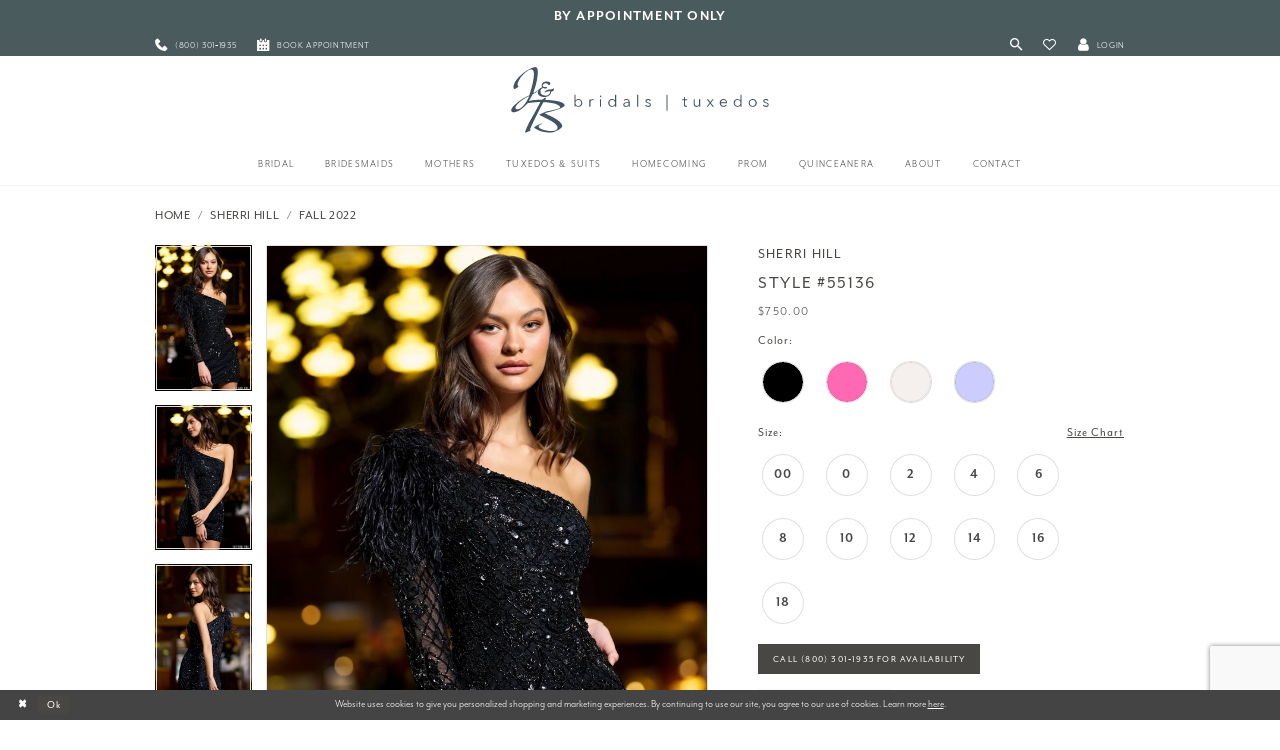

--- FILE ---
content_type: text/html; charset=utf-8
request_url: https://www.jbbridals.com/sherri-hill/fall-2022/55136
body_size: 22118
content:
<!DOCTYPE html>
<html class="" lang="en-US">
<head>
    
<base href="/">
<meta charset="UTF-8">
<meta name="viewport" content="width=device-width, initial-scale=1, maximum-scale=2, user-scalable=1" />
<meta name="format-detection" content="telephone=yes">

    <link rel="apple-touch-icon" sizes="180x180" href="Themes/JBBridals/Content/img/favicon/apple-touch-icon.png">
<link rel="icon" type="image/png" sizes="32x32" href="Themes/JBBridals/Content/img/favicon/favicon-32x32.png">
<link rel="icon" type="image/png" sizes="16x16" href="Themes/JBBridals/Content/img/favicon/favicon-16x16.png">
<link rel="manifest" href="Themes/JBBridals/Content/img/favicon/site.webmanifest">
<link rel="mask-icon" href="Themes/JBBridals/Content/img/favicon/safari-pinned-tab.svg" color="#5bbad5">
<link rel="shortcut icon" href="Themes/JBBridals/Content/img/favicon/favicon.ico">
<link rel="apple-touch-icon" sizes="180x180" href="Themes/JBBridals/Content/img/favicon/apple-touch-icon.png">
<meta name="msapplication-TileColor" content="#2b5797">
<meta name="msapplication-config" content="Themes/JBBridals/Content/img/favicon/browserconfig.xml">
<meta name="theme-color" content="#ffffff">
    <link rel="preconnect" href="https://use.typekit.net" crossorigin="anonymous">
<link rel="preconnect" href="https://p.typekit.net" crossorigin="anonymous">
<link rel="preload" href="https://use.typekit.net/thu1bll.css" as="style">
<link rel="stylesheet" href="https://use.typekit.net/thu1bll.css"/>

    
<title>Sherri Hill | J &amp; B Bridals - 55136 | J &amp; B Bridals and Tuxedos</title>

    <meta property="og:title" content="Sherri Hill | J &amp; B Bridals - 55136 | J &amp; B Bridals and Tuxedos" />
    <meta property="og:type" content="website" />
    <meta property="og:url" content="https://www.jbbridals.com/sherri-hill/fall-2022/55136"/>
        <meta name="description" content="Find your dream wedding dress at J &amp; B Bridals and Tuxedos with collections curated from top designers Lillian West, Allure Bridals, and Morilee Style 55136" />
        <meta property="og:description" content="Find your dream wedding dress at J &amp; B Bridals and Tuxedos with collections curated from top designers Lillian West, Allure Bridals, and Morilee Style 55136" />
        <meta property="og:image" content="https://dy9ihb9itgy3g.cloudfront.net/products/7560/55136/55136__d_f.670.webp" />
        <meta name="twitter:image" content="https://dy9ihb9itgy3g.cloudfront.net/products/7560/55136/55136__d_f.670.webp">
        <meta name="keywords" content="Wedding gown, wedding dress, plus size, bridesmaids dresses, Chambersburg weddings, bridal store, Prom, Morilee, Lillian West, Allure, Sherri Hill" />
        <meta name="google-site-verification" content="pwpiqlgEDCplQtkaAzsdVlQ2wWNdteFLK2pmldeLnOo" />
        <link rel="canonical" href="https://www.jbbridals.com/sherri-hill/fall-2022/55136" />


    <link rel="preload" href="/Content/fonts/syvoicomoon/Syvo-Icomoon.woff?y5043x" as="font" type="font/woff" crossorigin>

    <link rel="stylesheet" type="text/css" href="https://www.jbbridals.com/content/theme.min.css?v=20251230115602"/>
    

    


        <script type="application/ld&#x2B;json">
          {
  "@context": "http://schema.org",
  "@type": "Product",
  "mpn": "55136",
  "brand": {
    "@type": "Brand",
    "name": "Sherri Hill"
  },
  "offers": {
    "@type": "AggregateOffer",
    "lowPrice": 750.00,
    "highPrice": 750.00,
    "priceCurrency": "USD",
    "offerCount": 44,
    "availability": "https://schema.org/OutOfStock"
  },
  "name": "Sherri Hill Style #55136",
  "description": "",
  "image": "https://dy9ihb9itgy3g.cloudfront.net/products/7560/55136/55136__d_f.740.webp",
  "url": "https://www.jbbridals.com/sherri-hill/fall-2022/55136"
}
        </script>

    





<meta name="google-site-verification" content="gOR6zkERbCo-p8dX1uI1Ede4atab2IWMQFTzeCglDY0" />
<meta name="facebook-domain-verification" content="lfeygelpx6tmm0yqpqld6kj700fnqe" />
<!-- Google tag (gtag.js) -->
<script async src="https://www.googletagmanager.com/gtag/js?id=AW-1032662658"></script>
<script>
  window.dataLayer = window.dataLayer || [];
  function gtag(){dataLayer.push(arguments);}
  gtag('js', new Date());

  gtag('config', 'AW-1032662658');
</script>
</head>
<body class="page-pdp page-common page-white  ">
    <!--[if lt IE 11]>
      <p class="browsehappy">You are using an <strong>outdated</strong> browser. Please <a href="http://browsehappy.com/">upgrade your browser</a> to improve your experience.</p>
    <![endif]-->
    <div class="hidden-vars" data-vars>
    <div class="breakpoint-xl" data-var-name="breakpoint" data-var-type="xl" data-var-value="width"></div>
    <div class="breakpoint-lg" data-var-name="breakpoint" data-var-type="lg" data-var-value="width"></div>
    <div class="breakpoint-md" data-var-name="breakpoint" data-var-type="md" data-var-value="width"></div>
    <div class="breakpoint-sm" data-var-name="breakpoint" data-var-type="sm" data-var-value="width"></div>
    <div class="color-primary" data-var-name="color" data-var-type="primary" data-var-value="color"></div>
    <div class="color-secondary" data-var-name="color" data-var-type="secondary" data-var-value="color"></div>
</div>
    <!-- Loader -->
    <div id="spinner" class="loader">
        <div class="round">
            <div class="section"></div>
        </div>
    </div>
    <div class="app-container app-container-fix">
        





    <div class="preheader-promo" id="preheader-promo-common" data-property="preheader-promo">
        <div class="container-fluid">
            <div class="row">
                <div class="common-top-promo">
                    
    <div class="common-message" role="status" 
         data-popup="commonTopPromo" 
         data-popup-expires="1"
         style="display:none;background-color:#4a5b5d;color:#fcfcfc;">
        <div class="common-message--blocks iblock-fix">

                <div class="common-message--block common-message--block-text-list">
                    <div class="common-message--text-list">
                        <div class="list">
                                <div class="list-item common-message--text-list-description-item">
                                    <div class="common-message--text common-message--text-list-description">
                                        <h3 style="text-align: center;"><a class="no-styles" href="appointments" target="_self"><strong>by APPOINTMENT ONLY</strong></a></h3>
                                    </div>
                                </div>

                        </div>
                    </div>
                </div>


        </div>
    </div>

                </div>
            </div>
        </div>
    </div>


<div class="primary-block iblock-fix" data-property="fixed-header">
        <div class="preheader preheader-promo" id="preheader-promo" data-property="preheader-promo">
            <div class="container-fluid">
                <div class="row">
                    <div class="promo-link">
                        <!-- <a href="covid-19-update">
  Open By Appointment Only
</a> -->

                    </div>
                </div>
            </div>
        </div>
        <div class="preheader preheader-line hidden-gt-sm" id="preheader-phone">
            <div class="container-fluid">
                <div class="row">
                    <div class="preheader-top">
                        <div class="preheader-top-block">
                            <ul role="menu" aria-label="Preheader Top Menu. phone, appointments">
                                    <li role="menuitem">
                                        <a href="tel:8003011935"
   rel="nofollow"
   aria-label="Phone Us">
  <i class="icomoon icomoon-phone"
     aria-hidden="true">
  </i>
  <span>(800)&nbsp;301&#8209;1935
  </span>
</a>

                                    </li>
                                    <li role="menuitem">
                                        <a href="appointments"
   aria-label="Book an appointment">
  <i class="icomoon icomoon-calendar"
     aria-hidden="true">
  </i>
  <span>Book appointment
  </span>
</a>

                                    </li>
                            </ul>
                        </div>
                    </div>
                </div>
            </div>
        </div>

    <div class="preheader preheader-main" id="preheader">
        <div class="container">
            <div class="row">
                <div class="preheader-blocks">
                    <div class="preheader-block preheader-left preheader-style hidden-xs hidden-sm">
                        <ul role="menu" aria-label="Preheader Left Desktop Menu: phone, appointments">
                                <li role="menuitem">
                                    <a href="tel:8003011935"
   rel="nofollow"
   aria-label="Phone Us">
  <i class="icomoon icomoon-phone"
     aria-hidden="true">
  </i>
  <span>(800)&nbsp;301&#8209;1935
  </span>
</a>

                                </li>
                                <li role="menuitem">
                                    <a href="appointments"
   aria-label="Book an appointment">
  <i class="icomoon icomoon-calendar"
     aria-hidden="true">
  </i>
  <span>Book appointment
  </span>
</a>

                                </li>
                        </ul>
                    </div>

                    <div class="preheader-block preheader-left preheader-style hidden-gt-sm">
                        <ul class="has-separators" role="menu" aria-label="Preheader Menu. Buttons: hamburger, search">
                            <li class="hidden-gt-sm">
                                <span class="menu-item"
    data-toggle="collapse"
   data-target="#main-navbar"
   role="button"
   aria-label="Toggle Navigation" 
   aria-expanded="false" 
   aria-controls="navbar">
    <i class="icomoon icomoon-hamburger" aria-hidden="true"></i>
</span>
                            </li>
                            <li class="hidden-gt-sm">
                                <a class="show-search"
   href="search"
   aria-label="Toggle Search"
   aria-haspopup="true"
   aria-expanded="false">
    <i class="icomoon icomoon-search" aria-hidden="true"></i>
</a>
                            </li>
                        </ul>
                    </div>
                    <a href="/" class="brand-logo hidden-gt-sm" aria-label="J&amp;B Bridals">
                        <img src="logos/main-logo?v=206b15c8-7e2b-dc44-5d1a-843755e35a27" alt="J&amp;B Bridals" />
                    </a>
                    <div class="preheader-block preheader-right preheader-style">
                        <ul role="menu" aria-label="Preheader Menu. Buttons: search, wishlist, account">
                            <li class="hidden-xs hidden-sm">
                                <a class="show-search"
   href="search"
   aria-label="Toggle Search"
   aria-haspopup="true"
   aria-expanded="false">
    <i class="icomoon icomoon-search" aria-hidden="true"></i>
</a>
                            </li>
                            <li class="preheader-wishlist">
                                <a href="/wishlist" 
   role="button" 
   aria-label="Check Wishlist">
    <i class="icomoon icomoon-heart" aria-hidden="true"></i>
</a>
                            </li>
                            <li class="dropdown hidden-xs hidden-sm">
                                <a href="/account/information"
   class="dropdown-toggle"
   data-toggle="dropdown"
   role="button"
   aria-label="Toggle Account"
   aria-haspopup="true"
   aria-expanded="false">
    <i class="icomoon icomoon-user" aria-hidden="true"></i>
    <span>Login</span>
</a>
<div class="dropdown-menu clickable cart-popup">
    <span role="button"
        class="fl-right close-dropdown"
        data-trigger="cart"
        tabindex="0"
        aria-haspopup="true"
        aria-expanded="true"
        aria-label="Close Account Menu"></span>
    <div class="account-dropdown">
        <ul>
                <li>
                    <a href="/login">Sign In</a>
                </li>
                <li>
                    <a href="/register">Sign Up</a>
                </li>
                <li>
                    <a href="/wishlist">Wishlist</a>
                </li>
        </ul>
    </div>
</div>
                            </li>

                            
                        </ul>
                    </div>

                    <div class="search-holder">
                        
<div name="search-form"
     role="search"
     aria-label="Search form"
     class="search-form iblock-fix collapsed">
    <div class="search-group ui-widget">
        <div class="search-btn search-btn-left" >
            <button type="submit"
                    data-trigger="search"
                    aria-label="Submit Search">
                <i class="icomoon icomoon-search" aria-hidden="true"></i>
            </button>
        </div>
        <div class="search-btn search-btn-right">
            <button type="button"
                    class="close-search-form"
                    aria-label="Close Search">
                <i class="icomoon icomoon-close-x" aria-hidden="true"></i>
            </button>
        </div>
        <input type="search" 
               name="query" 
               class="ui-autocomplete-input" 
               placeholder="Search"
               aria-label="Search Field"
               data-property="search" 
               autocomplete="off">
    </div>
</div>


                    </div>
                </div>
            </div>
        </div>
    </div>
    <header class="header iblock-fix" id="header">
        <div class="container">
            <div class="row">
                <div class="header-blocks clearfix">
                    <a href="/" class="brand-logo hidden-xs hidden-sm" aria-label="J&amp;B Bridals">
                        <img src="logos/main-logo?v=206b15c8-7e2b-dc44-5d1a-843755e35a27" alt="J&amp;B Bridals" />
                    </a>
                    <div id="main-navbar" class="main-navbar navbar-collapse collapse">
<div class="common-navbar">
    <span class="close-navbar" data-toggle="collapse" data-target="#main-navbar" aria-haspopup="false"
        aria-expanded="false" aria-hidden="true">
    </span>
    <ul role="menubar" aria-label="Main Navigation Menu">
        <li role="none">
            <a href="collections/bridal" role="menuitem" tabindex="0" aria-expanded="false">
                <span>
                    Bridal
                </span>
                <i class="sign" aria-hidden="true">
                </i>
            </a>
        </li>
        <li role="none">
            <a href="collections/bridesmaids" role="menuitem" tabindex="-1" aria-expanded="false">
                <span>Bridesmaids
                </span>
                <i class="sign" aria-hidden="true">
                </i>
            </a>
        </li>
        <li role="none">
            <a href="collections/motherofthebride" role="menuitem" tabindex="-1" aria-expanded="false">
                <span>Mothers
                </span>
                <i class="sign" aria-hidden="true">
                </i>
            </a>
        </li>
        <li role="none">
            <a href="collections/tuxedo" role="menuitem" tabindex="-1" aria-expanded="false">
                <span>Tuxedos & Suits
                </span>
                <i class="sign" aria-hidden="true">
                </i>
            </a>
        </li>

        <li role="none">
            <a href="collections/homecoming" role="menuitem" tabindex="-1" aria-expanded="false">
                <span>Homecoming
                </span>
                <i class="sign" aria-hidden="true">
                </i>
            </a>
        </li>
        <li role="none">
            <a href="collections/prom" role="menuitem" tabindex="-1" aria-expanded="false">
                <span>Prom
                </span>
                <i class="sign" aria-hidden="true">
                </i>
            </a>
        </li>
        <li role="none">
            <a href="/collections/quinceanera" role="menuitem" tabindex="-1" aria-expanded="false">
                <span>Quinceanera
                </span>
                <i class="sign" aria-hidden="true">
                </i>
            </a>
        </li>
        <li role="none">
            <input type="checkbox" autocomplete="off" data-trigger="menu-opener" aria-label="Open About Menu">
            <a href="javascript:void(0);" role="menuitem" tabindex="-1" aria-expanded="false">
                <span>about
                </span>
                <i class="sign" aria-hidden="true">
                </i>
            </a>
            <ul class="common-sub-menu" role="menu" aria-label="Our About Menu">
                <li data-menu-item="empty">
                    <input type="checkbox" autocomplete="off" data-trigger="menu-opener" aria-label="Open About Submenu">
                    <ul role="menu" aria-label="About Submenu">
                        <li role="none">
                            <a href="about-us" role="menuitem" tabindex="0" aria-expanded="false">
                                <span>
                                    About us
                                </span>
                                <i class="sign" aria-hidden="true">
                                </i>
                            </a>
                        </li>
                        <!--<li role="none">
        <a href="events">
          <span>Events
          </span>
          <i class="sign" aria-hidden="true">
          </i>
        </a>
      </li>-->
                        <li role="none">
                            <a href="testimonials" role="menuitem" tabindex="-1" aria-expanded="false">
                                <span>
                                    Our Testimonials
                                </span>
                                <i class="sign" aria-hidden="true">
                                </i>
                            </a>
                        </li>
                        <li role="none">
                            <a href="events" role="menuitem" tabindex="-1" aria-expanded="false">
                                <span>
                                    Upcoming Events
                                </span>
                                <i class="sign" aria-hidden="true">
                                </i>
                            </a>
                        </li>
                        <li role="none">
                            <a href="real-brides" role="menuitem" tabindex="-1" aria-expanded="false">
                                <span>
                                    Our Real Brides
                                </span>
                                <i class="sign" aria-hidden="true">
                                </i>
                            </a>
                        </li>
                        <!-- <li role="none">
                <a href="blog">
                  <span>
                    Blog
                  </span>
                  <i class="sign" aria-hidden="true">
                  </i>
                </a>
              </li>-->
                    </ul>
                </li>
            </ul>
        </li>
        <li role="none">
            <input type="checkbox" autocomplete="off" data-trigger="menu-opener" aria-label="Open Contact Menu">
            <a href="javascript:void(0);" role="menuitem" tabindex="-1" aria-expanded="false">
                <span>Contact
                </span>
                <i class="sign" aria-hidden="true">
                </i>
            </a>
            <ul class="common-sub-menu" role="menu" aria-label="Our Contact Menu">
                <li data-menu-item="empty">
                    <input type="checkbox" autocomplete="off" data-trigger="menu-opener" aria-label="Open Contact Subenu">
                    <ul role="menu" aria-label="Contact Submenu">
                        <li role="none">
                            <a href="join-our-team" role="menuitem" tabindex="0" aria-expanded="false">
                                <span>
                                    Join Our Team
                                </span>
                                <i class="sign" aria-hidden="true">
                                </i>
                            </a>
                        </li>
                        <li role="none">
                            <a href="contact-us" role="menuitem" tabindex="-1" aria-expanded="false">
                                <span>
                                    Contact Us
                                </span>
                                <i class="sign" aria-hidden="true">
                                </i>
                            </a>
                        </li>
                        <li role="none">
                            <a href="my-info" role="menuitem" tabindex="-1" aria-expanded="false">
                                <span>
                                    My Info
                                </span>
                                <i class="sign" aria-hidden="true">
                                </i>
                            </a>
                        </li>
                        <li role="none">
                            <a href="https://bblpayment.com/jbbridals/" target="_blank" role="menuitem" tabindex="-1" aria-expanded="false">
                                <span>
                                    Make a Payment
                                </span>
                                <i class="sign" aria-hidden="true">
                                </i>
                            </a>
                        </li>
                    </ul>
                </li>
            </ul>
        </li>
    </ul>
</div>                        <div class="common-navbar account-block hidden-gt-sm">
    <ul>
            <li>
                <a href="/login">
                    <span>Sign In</span>
                    <i class="sign" aria-hidden="true"></i>
                </a>
            </li>
            <li>
                <a href="/register">
                    <span>Sign Up</span>
                    <i class="sign" aria-hidden="true"></i>
                </a>
            </li>
            <li>
                <a href="/wishlist">
                    <span>Wishlist</span>
                    <i class="sign" aria-hidden="true"></i>
                </a>
            </li>
    </ul>
</div>
                    </div>
                </div>
            </div>
        </div>
    </header>
</div>
        <div class="main-content" id="main" role="main">
            



<div class="details-cmp common-cmp bootstrap-iso iblock-fix">

    

<section class="section-breadcrumbs">
    <div class="container">
        <div class="row">
            <div class="common-breadcrumbs">
                <ul>
                        <li>
                                <a class=""
                                   href="/">Home</a>

                        </li>
                        <li>
                                <a class=""
                                   href="/sherri-hill">Sherri Hill</a>

                        </li>
                        <li>
                                <a class=""
                                   href="/sherri-hill/fall-2022">Fall 2022</a>

                        </li>
                </ul>
            </div>
        </div>

    </div>
</section>

    <section class="section-product" data-product-id="7413">
        <div class="container">
            <div class="row">
                <div class="product-bio">
                    <div class="product-detailed clearfix iblock-fix">
                        <div class="product-info product-visual">

                            




<div class="product-media">
    

    <div class="product-views clearfix" data-property="parent">
        <span role="heading" aria-level="2" class="sr-only">Products Views Carousel</span>
        <a href="#products-views-skip" title="Skip to end" class="sr-only sr-only-focusable" 
           data-trigger="scroll-to" data-target="#products-views-skip">Skip to end</a>
        

<div class="product-view previews">
        <div class="list" data-list="previews" aria-label="Sherri Hill Style #55136 thumbnail list">

                    <div class="list-item">
                        <div class="preview has-background"
                             style="background-image: url('https://dy9ihb9itgy3g.cloudfront.net/products/7560/55136/55136__d_f.340.webp')"
                             data-trigger="color-filter-all"
                             data-value-id="">
                            <img src="https://dy9ihb9itgy3g.cloudfront.net/products/7560/55136/55136__d_f.340.webp" alt="Sherri Hill Style #55136 #0 default frontface vertical thumbnail"/>
                        </div>
                    </div>
                    <div class="list-item">
                        <div class="preview has-background"
                             style="background-image: url('https://dy9ihb9itgy3g.cloudfront.net/products/7560/55136/55136__1.340.webp')"
                             data-trigger="color-filter-all"
                             data-value-id="">
                            <img src="https://dy9ihb9itgy3g.cloudfront.net/products/7560/55136/55136__1.340.webp" alt="Sherri Hill Style #55136 #1 vertical thumbnail"/>
                        </div>
                    </div>
                    <div class="list-item">
                        <div class="preview has-background"
                             style="background-image: url('https://dy9ihb9itgy3g.cloudfront.net/products/7560/55136/55136__b.340.webp')"
                             data-trigger="color-filter-all"
                             data-value-id="">
                            <img src="https://dy9ihb9itgy3g.cloudfront.net/products/7560/55136/55136__b.340.webp" alt="Sherri Hill Style #55136 #2 default backface vertical thumbnail"/>
                        </div>
                    </div>
        </div>
</div>
        

<div class="product-view overviews common-videolist">

        <div class="list" data-list="overviews" data-slick>
                    <div class="list-item slick-current">
                        <div class="overview"
                             data-lazy-background
                             data-value-id=""
                             data-related-image="false">
                            <a href="https://dy9ihb9itgy3g.cloudfront.net/products/7560/55136/55136__d_f.2000.webp"
                               class="MagicZoom overview-media" data-options="lazyZoom: true; textClickZoomHint: Click to zoom"
                               aria-label="Full size Sherri Hill Style #55136 #0 default frontface vertical picture">
                                <img data-lazy="https://dy9ihb9itgy3g.cloudfront.net/products/7560/55136/55136__d_f.740.webp" 
                                     alt="Sherri Hill Style #55136 #0 default frontface vertical picture"/>
                            </a>
                        </div>
                    </div>
                    <div class="list-item ">
                        <div class="overview"
                             data-lazy-background
                             data-value-id=""
                             data-related-image="false">
                            <a href="https://dy9ihb9itgy3g.cloudfront.net/products/7560/55136/55136__1.2000.webp"
                               class="MagicZoom overview-media" data-options="lazyZoom: true; textClickZoomHint: Click to zoom"
                               aria-label="Full size Sherri Hill Style #55136 #1 vertical picture">
                                <img data-lazy="https://dy9ihb9itgy3g.cloudfront.net/products/7560/55136/55136__1.740.webp" 
                                     alt="Sherri Hill Style #55136 #1 vertical picture"/>
                            </a>
                        </div>
                    </div>
                    <div class="list-item ">
                        <div class="overview"
                             data-lazy-background
                             data-value-id=""
                             data-related-image="false">
                            <a href="https://dy9ihb9itgy3g.cloudfront.net/products/7560/55136/55136__b.2000.webp"
                               class="MagicZoom overview-media" data-options="lazyZoom: true; textClickZoomHint: Click to zoom"
                               aria-label="Full size Sherri Hill Style #55136 #2 default backface vertical picture">
                                <img data-lazy="https://dy9ihb9itgy3g.cloudfront.net/products/7560/55136/55136__b.740.webp" 
                                     alt="Sherri Hill Style #55136 #2 default backface vertical picture"/>
                            </a>
                        </div>
                    </div>
        </div>
    
    <div class="controls">
        <div class="list">
            <div class="list-item">
            </div>
        </div>
    </div>

    

</div>
        <div id="products-views-skip" class="sr-only" tabindex="-1">Products Views Carousel End</div>
    </div>

</div>

<div class="visual-dots dots-placeholder"></div>

<div class="social-networks social-share social-share-single">
    <ul>
        <li>
            <span class="share-title">
                Share:
            </span>
        </li>
                    <li style="display: none;">
                        <a href="https://www.pinterest.com/jbbridals/"
                           data-property="pinterest-share"
                           data-placement="Social group"
                           target="_blank" title="Pinterest" aria-label="Share using Pinterest">
                            <i class="fa fa-pinterest-p" aria-hidden="true"></i>
                        </a>
                    </li>
        
    </ul>
</div>




                        </div>
                        <div class="product-info product-sheet" data-property="product-details">

                            


<div class="product-heading">
    <div class="option name">
        
    <h1 role="heading" aria-level="1">
        Sherri Hill
    </h1>

    <h3 role="heading" aria-level="2">
        Style #55136
    </h3>


    </div>
    

</div>




    <div class="product-dynamic">
            <div class="option option-price">
                
    <div class="prices">
        <div class="list">
                <div class="list-item">
                    
<p class="price">

            <span data-layout-font data-property="price">$750.00</span>
</p>
                </div>
        </div>
    </div>



            </div>





            <div class="option option-color">
                

    <div class="option-header">
        <h5 class="option-title">Color:</h5>
        <span class="option-display" id="selected-color"
            data-property="selected-color" aria-live="polite" aria-label="Chosen color"></span>
    </div>
    <div class="option-content">
        <div class="product-colors product-options " 
             aria-live="polite" aria-label="Product color controls state depends on size chosen">
            <div class="list">
                    <div class="list-item">
                        
<div class="product-color product-option"
     data-property="color"
     data-value-id="1"
     data-value="Black"
     data-hex="#000000"
     title="Black">
    <input name="color" type="radio" value="Black" aria-label="Color: Black"/>


    <span class="color"  data-property="product-color">
        <div class="canvas">
            <div data-layout-font class="square" title="Black">
                <svg version="1.1" viewBox="0 0 1000 1000"
                     height="1000"
                     width="1000"
                     xml:space="preserve"
                     xmlns="http://www.w3.org/2000/svg"
                     xmlns:xlink="http://www.w3.org/1999/xlink">

                        <g style="transform-origin: 50% 50%; ">
                            <polygon points="-207.10678118654744,-207.10678118654744 -207.10678118654744,1207.1067811865473 1207.1067811865473,1207.1067811865473 1207.1067811865473,-207.10678118654744" style="fill: #000000;"></polygon>
                        </g>
                </svg>
            </div>
        </div>

    </span>
    <span class="line"></span>
    <span class="no-product" data-nosnippet>
        Out of Stock
    </span>
</div>
                    </div>
                    <div class="list-item">
                        
<div class="product-color product-option"
     data-property="color"
     data-value-id="7"
     data-value="Pink"
     data-hex="#ff69b4"
     title="Pink">
    <input name="color" type="radio" value="Pink" aria-label="Color: Pink"/>


    <span class="color"  data-property="product-color">
        <div class="canvas">
            <div data-layout-font class="square" title="Pink">
                <svg version="1.1" viewBox="0 0 1000 1000"
                     height="1000"
                     width="1000"
                     xml:space="preserve"
                     xmlns="http://www.w3.org/2000/svg"
                     xmlns:xlink="http://www.w3.org/1999/xlink">

                        <g style="transform-origin: 50% 50%; ">
                            <polygon points="-207.10678118654744,-207.10678118654744 -207.10678118654744,1207.1067811865473 1207.1067811865473,1207.1067811865473 1207.1067811865473,-207.10678118654744" style="fill: #ff69b4;"></polygon>
                        </g>
                </svg>
            </div>
        </div>

    </span>
    <span class="line"></span>
    <span class="no-product" data-nosnippet>
        Out of Stock
    </span>
</div>
                    </div>
                    <div class="list-item">
                        
<div class="product-color product-option"
     data-property="color"
     data-value-id="18"
     data-value="Ivory"
     data-hex="#F5F0ED"
     title="Ivory">
    <input name="color" type="radio" value="Ivory" aria-label="Color: Ivory"/>


    <span class="color"  data-property="product-color">
        <div class="canvas">
            <div data-layout-font class="square" title="Ivory">
                <svg version="1.1" viewBox="0 0 1000 1000"
                     height="1000"
                     width="1000"
                     xml:space="preserve"
                     xmlns="http://www.w3.org/2000/svg"
                     xmlns:xlink="http://www.w3.org/1999/xlink">

                        <g style="transform-origin: 50% 50%; ">
                            <polygon points="-207.10678118654744,-207.10678118654744 -207.10678118654744,1207.1067811865473 1207.1067811865473,1207.1067811865473 1207.1067811865473,-207.10678118654744" style="fill: #F5F0ED;"></polygon>
                        </g>
                </svg>
            </div>
        </div>

    </span>
    <span class="line"></span>
    <span class="no-product" data-nosnippet>
        Out of Stock
    </span>
</div>
                    </div>
                    <div class="list-item">
                        
<div class="product-color product-option"
     data-property="color"
     data-value-id="99"
     data-value="Periwinkle"
     data-hex="#CCCCFF"
     title="Periwinkle">
    <input name="color" type="radio" value="Periwinkle" aria-label="Color: Periwinkle"/>


    <span class="color"  data-property="product-color">
        <div class="canvas">
            <div data-layout-font class="square" title="Periwinkle">
                <svg version="1.1" viewBox="0 0 1000 1000"
                     height="1000"
                     width="1000"
                     xml:space="preserve"
                     xmlns="http://www.w3.org/2000/svg"
                     xmlns:xlink="http://www.w3.org/1999/xlink">

                        <g style="transform-origin: 50% 50%; ">
                            <polygon points="-207.10678118654744,-207.10678118654744 -207.10678118654744,1207.1067811865473 1207.1067811865473,1207.1067811865473 1207.1067811865473,-207.10678118654744" style="fill: #CCCCFF;"></polygon>
                        </g>
                </svg>
            </div>
        </div>

    </span>
    <span class="line"></span>
    <span class="no-product" data-nosnippet>
        Out of Stock
    </span>
</div>
                    </div>
            </div>
        </div>
    </div>





            </div>

            <div class="option option-size">


    <div class="option-header">
            <h5 class="option-title">Size:</h5>
            <span class="option-display" id="selected-size"
                  data-property="selected-size" aria-live="polite" aria-label="Chosen size">
            </span>
<div class="size-addon product-options-addon">
    <a href="javascript:void(0);"
       class="btn btn-chart option-display"
       data-trigger="open-sizechart"
       role="button"
       aria-label="Size Chart"
       aria-haspopup="true"
       aria-expanded="false">
        Size Chart
    </a>
</div>    </div>
    <div class="option-content has-sizes">
            <div class="product-sizes product-options "
                 aria-live="polite" aria-label="Product size controls state depends on color chosen">
                <div class="list">
                        <div class="list-item">
                            <div class="product-size product-option"
     data-property="size"
     data-value-id="2"
     data-value="00"
     title="00">
    <input name="size" type="radio" value="00" aria-label="Size: 00"/>
    <span class="size-name product-option-name">00</span>
    <span class="line"></span>
    <span class="no-product">
        Out of Stock
    </span>
</div>
                        </div>
                        <div class="list-item">
                            <div class="product-size product-option"
     data-property="size"
     data-value-id="3"
     data-value="0"
     title="0">
    <input name="size" type="radio" value="0" aria-label="Size: 0"/>
    <span class="size-name product-option-name">0</span>
    <span class="line"></span>
    <span class="no-product">
        Out of Stock
    </span>
</div>
                        </div>
                        <div class="list-item">
                            <div class="product-size product-option"
     data-property="size"
     data-value-id="5"
     data-value="2"
     title="2">
    <input name="size" type="radio" value="2" aria-label="Size: 2"/>
    <span class="size-name product-option-name">2</span>
    <span class="line"></span>
    <span class="no-product">
        Out of Stock
    </span>
</div>
                        </div>
                        <div class="list-item">
                            <div class="product-size product-option"
     data-property="size"
     data-value-id="6"
     data-value="4"
     title="4">
    <input name="size" type="radio" value="4" aria-label="Size: 4"/>
    <span class="size-name product-option-name">4</span>
    <span class="line"></span>
    <span class="no-product">
        Out of Stock
    </span>
</div>
                        </div>
                        <div class="list-item">
                            <div class="product-size product-option"
     data-property="size"
     data-value-id="7"
     data-value="6"
     title="6">
    <input name="size" type="radio" value="6" aria-label="Size: 6"/>
    <span class="size-name product-option-name">6</span>
    <span class="line"></span>
    <span class="no-product">
        Out of Stock
    </span>
</div>
                        </div>
                        <div class="list-item">
                            <div class="product-size product-option"
     data-property="size"
     data-value-id="8"
     data-value="8"
     title="8">
    <input name="size" type="radio" value="8" aria-label="Size: 8"/>
    <span class="size-name product-option-name">8</span>
    <span class="line"></span>
    <span class="no-product">
        Out of Stock
    </span>
</div>
                        </div>
                        <div class="list-item">
                            <div class="product-size product-option"
     data-property="size"
     data-value-id="9"
     data-value="10"
     title="10">
    <input name="size" type="radio" value="10" aria-label="Size: 10"/>
    <span class="size-name product-option-name">10</span>
    <span class="line"></span>
    <span class="no-product">
        Out of Stock
    </span>
</div>
                        </div>
                        <div class="list-item">
                            <div class="product-size product-option"
     data-property="size"
     data-value-id="10"
     data-value="12"
     title="12">
    <input name="size" type="radio" value="12" aria-label="Size: 12"/>
    <span class="size-name product-option-name">12</span>
    <span class="line"></span>
    <span class="no-product">
        Out of Stock
    </span>
</div>
                        </div>
                        <div class="list-item">
                            <div class="product-size product-option"
     data-property="size"
     data-value-id="11"
     data-value="14"
     title="14">
    <input name="size" type="radio" value="14" aria-label="Size: 14"/>
    <span class="size-name product-option-name">14</span>
    <span class="line"></span>
    <span class="no-product">
        Out of Stock
    </span>
</div>
                        </div>
                        <div class="list-item">
                            <div class="product-size product-option"
     data-property="size"
     data-value-id="12"
     data-value="16"
     title="16">
    <input name="size" type="radio" value="16" aria-label="Size: 16"/>
    <span class="size-name product-option-name">16</span>
    <span class="line"></span>
    <span class="no-product">
        Out of Stock
    </span>
</div>
                        </div>
                        <div class="list-item">
                            <div class="product-size product-option"
     data-property="size"
     data-value-id="13"
     data-value="18"
     title="18">
    <input name="size" type="radio" value="18" aria-label="Size: 18"/>
    <span class="size-name product-option-name">18</span>
    <span class="line"></span>
    <span class="no-product">
        Out of Stock
    </span>
</div>
                        </div>
                </div>
            </div>
    </div>
            </div>



    </div>



<div class="product-actions" aria-live="polite" aria-label="Product buttons. Cart and Wishlist buttons state depends on color/size combination chosen">
    <div class="option buttons-block">


    <a href="tel:8003011935" data-property="cart-call" data-value="true"
       class="btn btn-success text-uppercase hide">
        Call (800)&nbsp;301&#8209;1935 for Availability
    </a>
<div class="relative-container">
    <div class="cart-hint" data-property="cart-tooltip">
    <a href="#" class="cart-hint-close" data-trigger="cart-tooltip-close" aria-label="Close ship date tooltip"><span aria-hidden="true">&#10006;</span></a>
    <div class="cart-hint-header">
        <span class="h5" data-change="cart-tooltip-header">Ship date:</span>
    </div>
    <div class="cart-hint-body">
        <p data-change="cart-tooltip-text"></p>
    </div>
    <div class="cart-hint-arrow"></div>
</div>
        <a href="javascript:void(0);" class="btn btn-success-invert btn__add-wishlist" data-property="add-wishlist" data-value="true">
            <i class="fa fa-heart-o btn__add-wishlist__icon" aria-hidden="true"></i>
            <span class="btn__add-wishlist__title">Add To Wishlist</span>
            <i class="fa fa-check btn__add-wishlist__icon--active" aria-hidden="true"></i>
            <span class="btn__add-wishlist__title--active"></span>
        </a>
</div>
    <a href="/appointments" class="btn btn-success text-uppercase" data-property="book-appointment" >
        Book Your Appointment
    </a>
    

    </div>
</div>






    <div class="product-attributes">
        <div class="option description">
            



        </div>
    </div>




                        </div>
                    </div>

                    


                </div>
            </div>
        </div>
    </section>


    


    <section class="section-header">
        <div class="container">
            <div class="row">
                <div class="header">
                    <h2>Related Products</h2>
                </div>
            </div>
        </div>
    </section>
    <section class="section-recommended section-related" aria-label="Related Products">
        <span role="heading" aria-level="2" class="sr-only">Related Products Carousel</span>
        <a href="#related-products-skip" title="Skip to end" class="sr-only sr-only-focusable"
           data-trigger="scroll-to" data-target="#related-products-skip">Skip to end</a>
        <div class="container">
            <div class="row">
                <div class="recommended-products related-products" data-property="related-products">
                        
    <div class="product-list " aria-label="Product List" data-property="product-list">
        <div class="list" data-list="products">

                    <div class="list-item" data-layout-width>
                        
<div class="product " data-property="parent" data-product-id="7402">

    <div class="product-content product-content-visual clearfix">
       


    <a href="/sherri-hill/fall-2022/55124" class="product-images" data-link="product-images" 
       role="presentation" 
       tabindex="-1" 
       aria-label="Visit Sherri Hill Style #55124 Page">
        <div class="list" data-list="product-images" role="list">
            <div class="list-item" role="listitem">
                


<div class="product-image product-image-default has-background" data-img="default" style="background-image: url(&#x27;https://dy9ihb9itgy3g.cloudfront.net/products/7560/55124/55124__d_f.740.webp&#x27;)" data-related-image="false"><img alt="Sherri Hill Style #55124 Default Thumbnail Image" height="1151" src="https://dy9ihb9itgy3g.cloudfront.net/products/7560/55124/55124__d_f.740.webp" width="740" /></div>


            </div>
        </div>
    </a>

        
        

    </div>
    
    <div class="product-content product-content-brief clearfix">

        
        <div class="product-brief">

            <a href="/sherri-hill/fall-2022/55124" data-link="product-title" class="product-brief-content product-brief-content-title">
                <div class="product-title">
    <div class="title title-small" title="Sherri Hill Style #55124">
        <h4 role="presentation" aria-level="4">
            <span data-layout-font>Sherri Hill</span>
        </h4>
        <h5 role="presentation" aria-level="5">
            <span data-layout-font>Style #55124</span>
        </h5>
</div>
</div>
            </a>

            


        </div>
    </div>
</div>
                    </div>
                    <div class="list-item" data-layout-width>
                        
<div class="product " data-property="parent" data-product-id="6753">

    <div class="product-content product-content-visual clearfix">
       


    <a href="/sherri-hill/fall-2022/54923" class="product-images" data-link="product-images" 
       role="presentation" 
       tabindex="-1" 
       aria-label="Visit Sherri Hill Style #54923 Page">
        <div class="list" data-list="product-images" role="list">
            <div class="list-item" role="listitem">
                


<div class="product-image product-image-default has-background" data-img="default" style="background-image: url(&#x27;https://dy9ihb9itgy3g.cloudfront.net/products/4660/54923/54923__d_f.740.jpg&#x27;)" data-related-image="false"><img alt="Sherri Hill Style #54923 Default Thumbnail Image" height="1151" src="https://dy9ihb9itgy3g.cloudfront.net/products/4660/54923/54923__d_f.740.jpg" width="740" /></div>


            </div>
        </div>
    </a>

        
        

    </div>
    
    <div class="product-content product-content-brief clearfix">

        
        <div class="product-brief">

            <a href="/sherri-hill/fall-2022/54923" data-link="product-title" class="product-brief-content product-brief-content-title">
                <div class="product-title">
    <div class="title title-small" title="Sherri Hill Style #54923">
        <h4 role="presentation" aria-level="4">
            <span data-layout-font>Sherri Hill</span>
        </h4>
        <h5 role="presentation" aria-level="5">
            <span data-layout-font>Style #54923</span>
        </h5>
</div>
</div>
            </a>

            


        </div>
    </div>
</div>
                    </div>
                    <div class="list-item" data-layout-width>
                        
<div class="product " data-property="parent" data-product-id="6742">

    <div class="product-content product-content-visual clearfix">
       


    <a href="/sherri-hill/fall-2022/54912" class="product-images" data-link="product-images" 
       role="presentation" 
       tabindex="-1" 
       aria-label="Visit Sherri Hill Style #54912 Page">
        <div class="list" data-list="product-images" role="list">
            <div class="list-item" role="listitem">
                


<div class="product-image product-image-default has-background" data-img="default" style="background-image: url(&#x27;https://dy9ihb9itgy3g.cloudfront.net/products/4660/54912/54912__d_f.740.jpg&#x27;)" data-related-image="false"><img alt="Sherri Hill Style #54912 Default Thumbnail Image" height="1151" src="https://dy9ihb9itgy3g.cloudfront.net/products/4660/54912/54912__d_f.740.jpg" width="740" /></div>


            </div>
        </div>
    </a>

        
        

    </div>
    
    <div class="product-content product-content-brief clearfix">

        
        <div class="product-brief">

            <a href="/sherri-hill/fall-2022/54912" data-link="product-title" class="product-brief-content product-brief-content-title">
                <div class="product-title">
    <div class="title title-small" title="Sherri Hill Style #54912">
        <h4 role="presentation" aria-level="4">
            <span data-layout-font>Sherri Hill</span>
        </h4>
        <h5 role="presentation" aria-level="5">
            <span data-layout-font>Style #54912</span>
        </h5>
</div>
</div>
            </a>

            


        </div>
    </div>
</div>
                    </div>
                    <div class="list-item" data-layout-width>
                        
<div class="product " data-property="parent" data-product-id="5566">

    <div class="product-content product-content-visual clearfix">
       


    <a href="/sherri-hill/fall-2022/54397" class="product-images" data-link="product-images" 
       role="presentation" 
       tabindex="-1" 
       aria-label="Visit Sherri Hill Style #54397 Page">
        <div class="list" data-list="product-images" role="list">
            <div class="list-item" role="listitem">
                


<div class="product-image product-image-default has-background" data-img="default" style="background-image: url(&#x27;https://dy9ihb9itgy3g.cloudfront.net/products/7560/54397/54397__d_f.740.webp&#x27;)" data-related-image="false"><img alt="Sherri Hill Style #54397 Default Thumbnail Image" height="1151" src="https://dy9ihb9itgy3g.cloudfront.net/products/7560/54397/54397__d_f.740.webp" width="740" /></div>


            </div>
        </div>
    </a>

        
        

    </div>
    
    <div class="product-content product-content-brief clearfix">

        
        <div class="product-brief">

            <a href="/sherri-hill/fall-2022/54397" data-link="product-title" class="product-brief-content product-brief-content-title">
                <div class="product-title">
    <div class="title title-small" title="Sherri Hill Style #54397">
        <h4 role="presentation" aria-level="4">
            <span data-layout-font>Sherri Hill</span>
        </h4>
        <h5 role="presentation" aria-level="5">
            <span data-layout-font>Style #54397</span>
        </h5>
</div>
</div>
            </a>

            


        </div>
    </div>
</div>
                    </div>
                    <div class="list-item" data-layout-width>
                        
<div class="product " data-property="parent" data-product-id="5530">

    <div class="product-content product-content-visual clearfix">
       


    <a href="/sherri-hill/fall-2022/54228" class="product-images" data-link="product-images" 
       role="presentation" 
       tabindex="-1" 
       aria-label="Visit Sherri Hill Style #54228 Page">
        <div class="list" data-list="product-images" role="list">
            <div class="list-item" role="listitem">
                


<div class="product-image product-image-default has-background" data-img="default" style="background-image: url(&#x27;https://dy9ihb9itgy3g.cloudfront.net/products/4195/54228/54228___d_f_.740.jpg&#x27;)" data-related-image="false"><img alt="Sherri Hill Style #54228 Default Thumbnail Image" height="1151" src="https://dy9ihb9itgy3g.cloudfront.net/products/4195/54228/54228___d_f_.740.jpg" width="740" /></div>


            </div>
        </div>
    </a>

        
        

    </div>
    
    <div class="product-content product-content-brief clearfix">

        
        <div class="product-brief">

            <a href="/sherri-hill/fall-2022/54228" data-link="product-title" class="product-brief-content product-brief-content-title">
                <div class="product-title">
    <div class="title title-small" title="Sherri Hill Style #54228">
        <h4 role="presentation" aria-level="4">
            <span data-layout-font>Sherri Hill</span>
        </h4>
        <h5 role="presentation" aria-level="5">
            <span data-layout-font>Style #54228</span>
        </h5>
</div>
</div>
            </a>

            


        </div>
    </div>
</div>
                    </div>
                    <div class="list-item" data-layout-width>
                        
<div class="product " data-property="parent" data-product-id="5529">

    <div class="product-content product-content-visual clearfix">
       


    <a href="/sherri-hill/fall-2022/54227" class="product-images" data-link="product-images" 
       role="presentation" 
       tabindex="-1" 
       aria-label="Visit Sherri Hill Style #54227 Page">
        <div class="list" data-list="product-images" role="list">
            <div class="list-item" role="listitem">
                


<div class="product-image product-image-default has-background" data-img="default" style="background-image: url(&#x27;https://dy9ihb9itgy3g.cloudfront.net/products/4195/54227/54227___d_f_.740.jpg&#x27;)" data-related-image="false"><img alt="Sherri Hill Style #54227 Default Thumbnail Image" height="1151" src="https://dy9ihb9itgy3g.cloudfront.net/products/4195/54227/54227___d_f_.740.jpg" width="740" /></div>


            </div>
        </div>
    </a>

        
        

    </div>
    
    <div class="product-content product-content-brief clearfix">

        
        <div class="product-brief">

            <a href="/sherri-hill/fall-2022/54227" data-link="product-title" class="product-brief-content product-brief-content-title">
                <div class="product-title">
    <div class="title title-small" title="Sherri Hill Style #54227">
        <h4 role="presentation" aria-level="4">
            <span data-layout-font>Sherri Hill</span>
        </h4>
        <h5 role="presentation" aria-level="5">
            <span data-layout-font>Style #54227</span>
        </h5>
</div>
</div>
            </a>

            


        </div>
    </div>
</div>
                    </div>
                    <div class="list-item" data-layout-width>
                        
<div class="product " data-property="parent" data-product-id="5476">

    <div class="product-content product-content-visual clearfix">
       


    <a href="/sherri-hill/fall-2022/53879" class="product-images" data-link="product-images" 
       role="presentation" 
       tabindex="-1" 
       aria-label="Visit Sherri Hill Style #53879 Page">
        <div class="list" data-list="product-images" role="list">
            <div class="list-item" role="listitem">
                


<div class="product-image product-image-default has-background" data-img="default" style="background-image: url(&#x27;https://dy9ihb9itgy3g.cloudfront.net/products/4195/53879/53879___d_f_.740.jpg&#x27;)" data-related-image="false"><img alt="Sherri Hill Style #53879 Default Thumbnail Image" height="1151" src="https://dy9ihb9itgy3g.cloudfront.net/products/4195/53879/53879___d_f_.740.jpg" width="740" /></div>


            </div>
        </div>
    </a>

        
        

    </div>
    
    <div class="product-content product-content-brief clearfix">

        
        <div class="product-brief">

            <a href="/sherri-hill/fall-2022/53879" data-link="product-title" class="product-brief-content product-brief-content-title">
                <div class="product-title">
    <div class="title title-small" title="Sherri Hill Style #53879">
        <h4 role="presentation" aria-level="4">
            <span data-layout-font>Sherri Hill</span>
        </h4>
        <h5 role="presentation" aria-level="5">
            <span data-layout-font>Style #53879</span>
        </h5>
</div>
</div>
            </a>

            


        </div>
    </div>
</div>
                    </div>
                    <div class="list-item" data-layout-width>
                        
<div class="product " data-property="parent" data-product-id="2497">

    <div class="product-content product-content-visual clearfix">
       


    <a href="/sherri-hill/fall-2022/52961" class="product-images" data-link="product-images" 
       role="presentation" 
       tabindex="-1" 
       aria-label="Visit Sherri Hill Style #52961 Page">
        <div class="list" data-list="product-images" role="list">
            <div class="list-item" role="listitem">
                


<div class="product-image product-image-default has-background" data-img="default" style="background-image: url(&#x27;https://dy9ihb9itgy3g.cloudfront.net/products/1564/52961/52961___red___dress___1.740.jpg&#x27;)" data-related-image="false"><img alt="Sherri Hill Style #52961 Default Thumbnail Image" height="1151" src="https://dy9ihb9itgy3g.cloudfront.net/products/1564/52961/52961___red___dress___1.740.jpg" width="740" /></div>


            </div>
        </div>
    </a>

        
        

    </div>
    
    <div class="product-content product-content-brief clearfix">

        
        <div class="product-brief">

            <a href="/sherri-hill/fall-2022/52961" data-link="product-title" class="product-brief-content product-brief-content-title">
                <div class="product-title">
    <div class="title title-small" title="Sherri Hill Style #52961">
        <h4 role="presentation" aria-level="4">
            <span data-layout-font>Sherri Hill</span>
        </h4>
        <h5 role="presentation" aria-level="5">
            <span data-layout-font>Style #52961</span>
        </h5>
</div>
</div>
            </a>

            


        </div>
    </div>
</div>
                    </div>
                    <div class="list-item" data-layout-width>
                        
<div class="product " data-property="parent" data-product-id="1987">

    <div class="product-content product-content-visual clearfix">
       


    <a href="/sherri-hill/fall-2022/51671" class="product-images" data-link="product-images" 
       role="presentation" 
       tabindex="-1" 
       aria-label="Visit Sherri Hill Style #51671 Page">
        <div class="list" data-list="product-images" role="list">
            <div class="list-item" role="listitem">
                


<div class="product-image product-image-default has-background" data-img="default" style="background-image: url(&#x27;https://dy9ihb9itgy3g.cloudfront.net/products/1564/51671/51671___black___dress___9.740.jpg&#x27;)" data-related-image="false"><img alt="Sherri Hill Style #51671 Default Thumbnail Image" height="1151" src="https://dy9ihb9itgy3g.cloudfront.net/products/1564/51671/51671___black___dress___9.740.jpg" width="740" /></div>


            </div>
        </div>
    </a>

        
        

    </div>
    
    <div class="product-content product-content-brief clearfix">

        
        <div class="product-brief">

            <a href="/sherri-hill/fall-2022/51671" data-link="product-title" class="product-brief-content product-brief-content-title">
                <div class="product-title">
    <div class="title title-small" title="Sherri Hill Style #51671">
        <h4 role="presentation" aria-level="4">
            <span data-layout-font>Sherri Hill</span>
        </h4>
        <h5 role="presentation" aria-level="5">
            <span data-layout-font>Style #51671</span>
        </h5>
</div>
</div>
            </a>

            


        </div>
    </div>
</div>
                    </div>
                    <div class="list-item" data-layout-width>
                        
<div class="product " data-property="parent" data-product-id="5631">

    <div class="product-content product-content-visual clearfix">
       


    <a href="/sherri-hill/fall-2022/54776" class="product-images" data-link="product-images" 
       role="presentation" 
       tabindex="-1" 
       aria-label="Visit Sherri Hill Style #54776 Page">
        <div class="list" data-list="product-images" role="list">
            <div class="list-item" role="listitem">
                


<div class="product-image product-image-default has-background" data-img="default" style="background-image: url(&#x27;https://dy9ihb9itgy3g.cloudfront.net/products/4195/54776/54776___d_f_.740.jpg&#x27;)" data-related-image="false"><img alt="Sherri Hill Style #54776 Default Thumbnail Image" height="1151" src="https://dy9ihb9itgy3g.cloudfront.net/products/4195/54776/54776___d_f_.740.jpg" width="740" /></div>


            </div>
        </div>
    </a>

        
        

    </div>
    
    <div class="product-content product-content-brief clearfix">

        
        <div class="product-brief">

            <a href="/sherri-hill/fall-2022/54776" data-link="product-title" class="product-brief-content product-brief-content-title">
                <div class="product-title">
    <div class="title title-small" title="Sherri Hill Style #54776">
        <h4 role="presentation" aria-level="4">
            <span data-layout-font>Sherri Hill</span>
        </h4>
        <h5 role="presentation" aria-level="5">
            <span data-layout-font>Style #54776</span>
        </h5>
</div>
</div>
            </a>

            
        <div class="product-brief-content product-brief-content-prices">
            
    <div class="prices">
        <div class="list">
                <div class="list-item">
                    
<p class="price">

            <span data-layout-font data-property="price">$440.00</span>
</p>
                </div>
        </div>
    </div>



        </div>
        <div class="product-brief-content product-brief-content-colors">
            

    <div class="colors-v2">
        <a href="#color-list-92454dfcbc-skip" title="Skip Color List to end" class="sr-only sr-only-focusable"
           data-trigger="scroll-to" data-target="#color-list-92454dfcbc-skip">
            Skip Color List #92454dfcbc to end
        </a>
        <div class="list" data-list="colors">
                <div class="list-item">
                    
    <span class="color-v2" data-property="product-color"><i class="color-v2--icon" data-layout-font="" title="Light Blue"><svg height="1000" version="1.1" viewBox="0 0 1000 1000" width="1000" xml:space="preserve" xmlns="http://www.w3.org/2000/svg" xmlns:xlink="http://www.w3.org/1999/xlink"><g style="transform-origin: 50% 50%;"><polygon points="-207.10678118654744,-207.10678118654744 -207.10678118654744,1207.1067811865473 1207.1067811865473,1207.1067811865473 1207.1067811865473,-207.10678118654744" style="fill: #C2F1F9;"></polygon></g></svg></i></span>

                </div>
                <div class="list-item">
                    
    <span class="color-v2" data-property="product-color"><i class="color-v2--icon" data-layout-font="" title="Blush"><svg height="1000" version="1.1" viewBox="0 0 1000 1000" width="1000" xml:space="preserve" xmlns="http://www.w3.org/2000/svg" xmlns:xlink="http://www.w3.org/1999/xlink"><g style="transform-origin: 50% 50%;"><polygon points="-207.10678118654744,-207.10678118654744 -207.10678118654744,1207.1067811865473 1207.1067811865473,1207.1067811865473 1207.1067811865473,-207.10678118654744" style="fill: #F9DDD2;"></polygon></g></svg></i></span>

                </div>
                <div class="list-item">
                    
    <span class="color-v2" data-property="product-color"><i class="color-v2--icon" data-layout-font="" title="Red"><svg height="1000" version="1.1" viewBox="0 0 1000 1000" width="1000" xml:space="preserve" xmlns="http://www.w3.org/2000/svg" xmlns:xlink="http://www.w3.org/1999/xlink"><g style="transform-origin: 50% 50%;"><polygon points="-207.10678118654744,-207.10678118654744 -207.10678118654744,1207.1067811865473 1207.1067811865473,1207.1067811865473 1207.1067811865473,-207.10678118654744" style="fill: #ff0000;"></polygon></g></svg></i></span>

                </div>
                <div class="list-item">
                    
    <span class="color-v2" data-property="product-color"><i class="color-v2--icon" data-layout-font="" title="Black"><svg height="1000" version="1.1" viewBox="0 0 1000 1000" width="1000" xml:space="preserve" xmlns="http://www.w3.org/2000/svg" xmlns:xlink="http://www.w3.org/1999/xlink"><g style="transform-origin: 50% 50%;"><polygon points="-207.10678118654744,-207.10678118654744 -207.10678118654744,1207.1067811865473 1207.1067811865473,1207.1067811865473 1207.1067811865473,-207.10678118654744" style="fill: #000000;"></polygon></g></svg></i></span>

                </div>
                <div class="list-item">
                    
    <span class="color-v2" data-property="product-color"><i class="color-v2--icon" data-layout-font="" title="Navy"><svg height="1000" version="1.1" viewBox="0 0 1000 1000" width="1000" xml:space="preserve" xmlns="http://www.w3.org/2000/svg" xmlns:xlink="http://www.w3.org/1999/xlink"><g style="transform-origin: 50% 50%;"><polygon points="-207.10678118654744,-207.10678118654744 -207.10678118654744,1207.1067811865473 1207.1067811865473,1207.1067811865473 1207.1067811865473,-207.10678118654744" style="fill: #091E4A;"></polygon></g></svg></i></span>

                </div>
                <div class="list-item">
                    
    <span class="color-v2" data-property="product-color"><i class="color-v2--icon" data-layout-font="" title="Ivory"><svg height="1000" version="1.1" viewBox="0 0 1000 1000" width="1000" xml:space="preserve" xmlns="http://www.w3.org/2000/svg" xmlns:xlink="http://www.w3.org/1999/xlink"><g style="transform-origin: 50% 50%;"><polygon points="-207.10678118654744,-207.10678118654744 -207.10678118654744,1207.1067811865473 1207.1067811865473,1207.1067811865473 1207.1067811865473,-207.10678118654744" style="fill: #F5F0ED;"></polygon></g></svg></i></span>

                </div>
                <div class="list-item">
                    
    <span class="color-v2" data-property="product-color"><i class="color-v2--icon" data-layout-font="" title="Wine"><svg height="1000" version="1.1" viewBox="0 0 1000 1000" width="1000" xml:space="preserve" xmlns="http://www.w3.org/2000/svg" xmlns:xlink="http://www.w3.org/1999/xlink"><g style="transform-origin: 50% 50%;"><polygon points="-207.10678118654744,-207.10678118654744 -207.10678118654744,1207.1067811865473 1207.1067811865473,1207.1067811865473 1207.1067811865473,-207.10678118654744" style="fill: #5E2129;"></polygon></g></svg></i></span>

                </div>
                <div class="list-item">
                    
    <span class="color-v2" data-property="product-color"><i class="color-v2--icon" data-layout-font="" title="Emerald"><svg height="1000" version="1.1" viewBox="0 0 1000 1000" width="1000" xml:space="preserve" xmlns="http://www.w3.org/2000/svg" xmlns:xlink="http://www.w3.org/1999/xlink"><g style="transform-origin: 50% 50%;"><polygon points="-207.10678118654744,-207.10678118654744 -207.10678118654744,1207.1067811865473 1207.1067811865473,1207.1067811865473 1207.1067811865473,-207.10678118654744" style="fill: #00A851;"></polygon></g></svg></i></span>

                </div>
                <div class="list-item">
                    
    <span class="color-v2" data-property="product-color"><i class="color-v2--icon" data-layout-font="" title="Bright Fuchsia"><svg height="1000" version="1.1" viewBox="0 0 1000 1000" width="1000" xml:space="preserve" xmlns="http://www.w3.org/2000/svg" xmlns:xlink="http://www.w3.org/1999/xlink"><g style="transform-origin: 50% 50%;"><polygon points="-207.10678118654744,-207.10678118654744 -207.10678118654744,1207.1067811865473 1207.1067811865473,1207.1067811865473 1207.1067811865473,-207.10678118654744" style="fill: #FF4165;"></polygon></g></svg></i></span>

                </div>
        </div>
        <div id="color-list-92454dfcbc-skip" class="sr-only" tabindex="-1">
            Color List #92454dfcbc End
        </div>
    </div>

        </div>


        </div>
    </div>
</div>
                    </div>
                    <div class="list-item" data-layout-width>
                        
<div class="product " data-property="parent" data-product-id="7480">

    <div class="product-content product-content-visual clearfix">
       


    <a href="/sherri-hill/fall-2022/55214" class="product-images" data-link="product-images" 
       role="presentation" 
       tabindex="-1" 
       aria-label="Visit Sherri Hill Style #55214 Page">
        <div class="list" data-list="product-images" role="list">
            <div class="list-item" role="listitem">
                


<div class="product-image product-image-default has-background" data-img="default" style="background-image: url(&#x27;https://dy9ihb9itgy3g.cloudfront.net/products/7560/55214/55214__d_f.740.webp&#x27;)" data-related-image="false"><img alt="Sherri Hill Style #55214 Default Thumbnail Image" height="1151" src="https://dy9ihb9itgy3g.cloudfront.net/products/7560/55214/55214__d_f.740.webp" width="740" /></div>


            </div>
        </div>
    </a>

        
        

    </div>
    
    <div class="product-content product-content-brief clearfix">

        
        <div class="product-brief">

            <a href="/sherri-hill/fall-2022/55214" data-link="product-title" class="product-brief-content product-brief-content-title">
                <div class="product-title">
    <div class="title title-small" title="Sherri Hill Style #55214">
        <h4 role="presentation" aria-level="4">
            <span data-layout-font>Sherri Hill</span>
        </h4>
        <h5 role="presentation" aria-level="5">
            <span data-layout-font>Style #55214</span>
        </h5>
</div>
</div>
            </a>

            


        </div>
    </div>
</div>
                    </div>
                    <div class="list-item" data-layout-width>
                        
<div class="product " data-property="parent" data-product-id="7444">

    <div class="product-content product-content-visual clearfix">
       


    <a href="/sherri-hill/fall-2022/55169" class="product-images" data-link="product-images" 
       role="presentation" 
       tabindex="-1" 
       aria-label="Visit Sherri Hill Style #55169 Page">
        <div class="list" data-list="product-images" role="list">
            <div class="list-item" role="listitem">
                


<div class="product-image product-image-default has-background" data-img="default" style="background-image: url(&#x27;https://dy9ihb9itgy3g.cloudfront.net/products/7560/55169/55169__d_f.740.webp&#x27;)" data-related-image="false"><img alt="Sherri Hill Style #55169 Default Thumbnail Image" height="1151" src="https://dy9ihb9itgy3g.cloudfront.net/products/7560/55169/55169__d_f.740.webp" width="740" /></div>


            </div>
        </div>
    </a>

        
        

    </div>
    
    <div class="product-content product-content-brief clearfix">

        
        <div class="product-brief">

            <a href="/sherri-hill/fall-2022/55169" data-link="product-title" class="product-brief-content product-brief-content-title">
                <div class="product-title">
    <div class="title title-small" title="Sherri Hill Style #55169">
        <h4 role="presentation" aria-level="4">
            <span data-layout-font>Sherri Hill</span>
        </h4>
        <h5 role="presentation" aria-level="5">
            <span data-layout-font>Style #55169</span>
        </h5>
</div>
</div>
            </a>

            


        </div>
    </div>
</div>
                    </div>
                    <div class="list-item" data-layout-width>
                        
<div class="product " data-property="parent" data-product-id="5546">

    <div class="product-content product-content-visual clearfix">
       


    <a href="/sherri-hill/fall-2022/54305" class="product-images" data-link="product-images" 
       role="presentation" 
       tabindex="-1" 
       aria-label="Visit Sherri Hill Style #54305 Page">
        <div class="list" data-list="product-images" role="list">
            <div class="list-item" role="listitem">
                


<div class="product-image product-image-default has-background" data-img="default" style="background-image: url(&#x27;https://dy9ihb9itgy3g.cloudfront.net/products/4195/54305/54305___d_f_.740.jpg&#x27;)" data-related-image="false"><img alt="Sherri Hill Style #54305 Default Thumbnail Image" height="1151" src="https://dy9ihb9itgy3g.cloudfront.net/products/4195/54305/54305___d_f_.740.jpg" width="740" /></div>


            </div>
        </div>
    </a>

        
        

    </div>
    
    <div class="product-content product-content-brief clearfix">

        
        <div class="product-brief">

            <a href="/sherri-hill/fall-2022/54305" data-link="product-title" class="product-brief-content product-brief-content-title">
                <div class="product-title">
    <div class="title title-small" title="Sherri Hill Style #54305">
        <h4 role="presentation" aria-level="4">
            <span data-layout-font>Sherri Hill</span>
        </h4>
        <h5 role="presentation" aria-level="5">
            <span data-layout-font>Style #54305</span>
        </h5>
</div>
</div>
            </a>

            


        </div>
    </div>
</div>
                    </div>
                    <div class="list-item" data-layout-width>
                        
<div class="product " data-property="parent" data-product-id="5542">

    <div class="product-content product-content-visual clearfix">
       


    <a href="/sherri-hill/fall-2022/54275" class="product-images" data-link="product-images" 
       role="presentation" 
       tabindex="-1" 
       aria-label="Visit Sherri Hill Style #54275 Page">
        <div class="list" data-list="product-images" role="list">
            <div class="list-item" role="listitem">
                


<div class="product-image product-image-default has-background" data-img="default" style="background-image: url(&#x27;https://dy9ihb9itgy3g.cloudfront.net/products/4195/54275/54275___d_f_.740.jpg&#x27;)" data-related-image="false"><img alt="Sherri Hill Style #54275 Default Thumbnail Image" height="1151" src="https://dy9ihb9itgy3g.cloudfront.net/products/4195/54275/54275___d_f_.740.jpg" width="740" /></div>


            </div>
        </div>
    </a>

        
        

    </div>
    
    <div class="product-content product-content-brief clearfix">

        
        <div class="product-brief">

            <a href="/sherri-hill/fall-2022/54275" data-link="product-title" class="product-brief-content product-brief-content-title">
                <div class="product-title">
    <div class="title title-small" title="Sherri Hill Style #54275">
        <h4 role="presentation" aria-level="4">
            <span data-layout-font>Sherri Hill</span>
        </h4>
        <h5 role="presentation" aria-level="5">
            <span data-layout-font>Style #54275</span>
        </h5>
</div>
</div>
            </a>

            


        </div>
    </div>
</div>
                    </div>
                    <div class="list-item" data-layout-width>
                        
<div class="product " data-property="parent" data-product-id="7432">

    <div class="product-content product-content-visual clearfix">
       


    <a href="/sherri-hill/fall-2022/55156" class="product-images" data-link="product-images" 
       role="presentation" 
       tabindex="-1" 
       aria-label="Visit Sherri Hill Style #55156 Page">
        <div class="list" data-list="product-images" role="list">
            <div class="list-item" role="listitem">
                


<div class="product-image product-image-default has-background" data-img="default" style="background-image: url(&#x27;https://dy9ihb9itgy3g.cloudfront.net/products/7560/55156/55156__d_f.740.webp&#x27;)" data-related-image="false"><img alt="Sherri Hill Style #55156 Default Thumbnail Image" height="1151" src="https://dy9ihb9itgy3g.cloudfront.net/products/7560/55156/55156__d_f.740.webp" width="740" /></div>


            </div>
        </div>
    </a>

        
        

    </div>
    
    <div class="product-content product-content-brief clearfix">

        
        <div class="product-brief">

            <a href="/sherri-hill/fall-2022/55156" data-link="product-title" class="product-brief-content product-brief-content-title">
                <div class="product-title">
    <div class="title title-small" title="Sherri Hill Style #55156">
        <h4 role="presentation" aria-level="4">
            <span data-layout-font>Sherri Hill</span>
        </h4>
        <h5 role="presentation" aria-level="5">
            <span data-layout-font>Style #55156</span>
        </h5>
</div>
</div>
            </a>

            
        <div class="product-brief-content product-brief-content-prices">
            
    <div class="prices">
        <div class="list">
                <div class="list-item">
                    
<p class="price">

            <span data-layout-font data-property="price">$398.00</span>
</p>
                </div>
        </div>
    </div>



        </div>
        <div class="product-brief-content product-brief-content-colors">
            

    <div class="colors-v2">
        <a href="#color-list-07d5a711ae-skip" title="Skip Color List to end" class="sr-only sr-only-focusable"
           data-trigger="scroll-to" data-target="#color-list-07d5a711ae-skip">
            Skip Color List #07d5a711ae to end
        </a>
        <div class="list" data-list="colors">
                <div class="list-item">
                    
    <span class="color-v2" data-property="product-color"><i class="color-v2--icon" data-layout-font="" title="Black"><svg height="1000" version="1.1" viewBox="0 0 1000 1000" width="1000" xml:space="preserve" xmlns="http://www.w3.org/2000/svg" xmlns:xlink="http://www.w3.org/1999/xlink"><g style="transform-origin: 50% 50%;"><polygon points="-207.10678118654744,-207.10678118654744 -207.10678118654744,1207.1067811865473 1207.1067811865473,1207.1067811865473 1207.1067811865473,-207.10678118654744" style="fill: #000000;"></polygon></g></svg></i></span>

                </div>
                <div class="list-item">
                    
    <span class="color-v2" data-property="product-color"><i class="color-v2--icon" data-layout-font="" title="Orange"><svg height="1000" version="1.1" viewBox="0 0 1000 1000" width="1000" xml:space="preserve" xmlns="http://www.w3.org/2000/svg" xmlns:xlink="http://www.w3.org/1999/xlink"><g style="transform-origin: 50% 50%;"><polygon points="-207.10678118654744,-207.10678118654744 -207.10678118654744,1207.1067811865473 1207.1067811865473,1207.1067811865473 1207.1067811865473,-207.10678118654744" style="fill: #ffa500;"></polygon></g></svg></i></span>

                </div>
                <div class="list-item">
                    
    <span class="color-v2" data-property="product-color"><i class="color-v2--icon" data-layout-font="" title="Purple"><svg height="1000" version="1.1" viewBox="0 0 1000 1000" width="1000" xml:space="preserve" xmlns="http://www.w3.org/2000/svg" xmlns:xlink="http://www.w3.org/1999/xlink"><g style="transform-origin: 50% 50%;"><polygon points="-207.10678118654744,-207.10678118654744 -207.10678118654744,1207.1067811865473 1207.1067811865473,1207.1067811865473 1207.1067811865473,-207.10678118654744" style="fill: #800080;"></polygon></g></svg></i></span>

                </div>
                <div class="list-item">
                    
    <span class="color-v2" data-property="product-color"><i class="color-v2--icon" data-layout-font="" title="Red"><svg height="1000" version="1.1" viewBox="0 0 1000 1000" width="1000" xml:space="preserve" xmlns="http://www.w3.org/2000/svg" xmlns:xlink="http://www.w3.org/1999/xlink"><g style="transform-origin: 50% 50%;"><polygon points="-207.10678118654744,-207.10678118654744 -207.10678118654744,1207.1067811865473 1207.1067811865473,1207.1067811865473 1207.1067811865473,-207.10678118654744" style="fill: #ff0000;"></polygon></g></svg></i></span>

                </div>
                <div class="list-item">
                    
    <span class="color-v2" data-property="product-color"><i class="color-v2--icon" data-layout-font="" title="Silver"><svg height="1000" version="1.1" viewBox="0 0 1000 1000" width="1000" xml:space="preserve" xmlns="http://www.w3.org/2000/svg" xmlns:xlink="http://www.w3.org/1999/xlink"><g style="transform-origin: 50% 50%;"><polygon points="-207.10678118654744,-207.10678118654744 -207.10678118654744,1207.1067811865473 1207.1067811865473,1207.1067811865473 1207.1067811865473,-207.10678118654744" style="fill: #c0c0c0;"></polygon></g></svg></i></span>

                </div>
                <div class="list-item">
                    
    <span class="color-v2" data-property="product-color"><i class="color-v2--icon" data-layout-font="" title="Ivory"><svg height="1000" version="1.1" viewBox="0 0 1000 1000" width="1000" xml:space="preserve" xmlns="http://www.w3.org/2000/svg" xmlns:xlink="http://www.w3.org/1999/xlink"><g style="transform-origin: 50% 50%;"><polygon points="-207.10678118654744,-207.10678118654744 -207.10678118654744,1207.1067811865473 1207.1067811865473,1207.1067811865473 1207.1067811865473,-207.10678118654744" style="fill: #F5F0ED;"></polygon></g></svg></i></span>

                </div>
                <div class="list-item">
                    
    <span class="color-v2" data-property="product-color"><i class="color-v2--icon" data-layout-font="" title="Rose Gold"><svg height="1000" version="1.1" viewBox="0 0 1000 1000" width="1000" xml:space="preserve" xmlns="http://www.w3.org/2000/svg" xmlns:xlink="http://www.w3.org/1999/xlink"><g style="transform-origin: 50% 50%;"><polygon points="-207.10678118654744,-207.10678118654744 -207.10678118654744,1207.1067811865473 1207.1067811865473,1207.1067811865473 1207.1067811865473,-207.10678118654744" style="fill: #EDBCB8;"></polygon></g></svg></i></span>

                </div>
                <div class="list-item">
                    
    <span class="color-v2" data-property="product-color"><i class="color-v2--icon" data-layout-font="" title="Emerald"><svg height="1000" version="1.1" viewBox="0 0 1000 1000" width="1000" xml:space="preserve" xmlns="http://www.w3.org/2000/svg" xmlns:xlink="http://www.w3.org/1999/xlink"><g style="transform-origin: 50% 50%;"><polygon points="-207.10678118654744,-207.10678118654744 -207.10678118654744,1207.1067811865473 1207.1067811865473,1207.1067811865473 1207.1067811865473,-207.10678118654744" style="fill: #00A851;"></polygon></g></svg></i></span>

                </div>
                <div class="list-item">
                    
    <span class="color-v2" data-property="product-color"><i class="color-v2--icon" data-layout-font="" title="Blush"><svg height="1000" version="1.1" viewBox="0 0 1000 1000" width="1000" xml:space="preserve" xmlns="http://www.w3.org/2000/svg" xmlns:xlink="http://www.w3.org/1999/xlink"><g style="transform-origin: 50% 50%;"><polygon points="-207.10678118654744,-207.10678118654744 -207.10678118654744,1207.1067811865473 1207.1067811865473,1207.1067811865473 1207.1067811865473,-207.10678118654744" style="fill: #F9DDD2;"></polygon></g></svg></i></span>

                </div>
                <div class="list-item">
                    
    <span class="color-v2" data-property="product-color"><i class="color-v2--icon" data-layout-font="" title="Navy"><svg height="1000" version="1.1" viewBox="0 0 1000 1000" width="1000" xml:space="preserve" xmlns="http://www.w3.org/2000/svg" xmlns:xlink="http://www.w3.org/1999/xlink"><g style="transform-origin: 50% 50%;"><polygon points="-207.10678118654744,-207.10678118654744 -207.10678118654744,1207.1067811865473 1207.1067811865473,1207.1067811865473 1207.1067811865473,-207.10678118654744" style="fill: #091E4A;"></polygon></g></svg></i></span>

                </div>
                <div class="list-item">
                    
    <span class="color-v2" data-property="product-color"><i class="color-v2--icon" data-layout-font="" title="Teal"><svg height="1000" version="1.1" viewBox="0 0 1000 1000" width="1000" xml:space="preserve" xmlns="http://www.w3.org/2000/svg" xmlns:xlink="http://www.w3.org/1999/xlink"><g style="transform-origin: 50% 50%;"><polygon points="-207.10678118654744,-207.10678118654744 -207.10678118654744,1207.1067811865473 1207.1067811865473,1207.1067811865473 1207.1067811865473,-207.10678118654744" style="fill: #008081;"></polygon></g></svg></i></span>

                </div>
                <div class="list-item">
                    
    <span class="color-v2" data-property="product-color"><i class="color-v2--icon" data-layout-font="" title="Royal"><svg height="1000" version="1.1" viewBox="0 0 1000 1000" width="1000" xml:space="preserve" xmlns="http://www.w3.org/2000/svg" xmlns:xlink="http://www.w3.org/1999/xlink"><g style="transform-origin: 50% 50%;"><polygon points="-207.10678118654744,-207.10678118654744 -207.10678118654744,1207.1067811865473 1207.1067811865473,1207.1067811865473 1207.1067811865473,-207.10678118654744" style="fill: #14574D;"></polygon></g></svg></i></span>

                </div>
                <div class="list-item">
                    
    <span class="color-v2" data-property="product-color"><i class="color-v2--icon" data-layout-font="" title="Fuchsia"><svg height="1000" version="1.1" viewBox="0 0 1000 1000" width="1000" xml:space="preserve" xmlns="http://www.w3.org/2000/svg" xmlns:xlink="http://www.w3.org/1999/xlink"><g style="transform-origin: 50% 50%;"><polygon points="-207.10678118654744,-207.10678118654744 -207.10678118654744,1207.1067811865473 1207.1067811865473,1207.1067811865473 1207.1067811865473,-207.10678118654744" style="fill: #9EC6F7;"></polygon></g></svg></i></span>

                </div>
                <div class="list-item">
                    
    <span class="color-v2" data-property="product-color"><i class="color-v2--icon" data-layout-font="" title="Magenta"><svg height="1000" version="1.1" viewBox="0 0 1000 1000" width="1000" xml:space="preserve" xmlns="http://www.w3.org/2000/svg" xmlns:xlink="http://www.w3.org/1999/xlink"><g style="transform-origin: 50% 50%;"><polygon points="-207.10678118654744,-207.10678118654744 -207.10678118654744,1207.1067811865473 1207.1067811865473,1207.1067811865473 1207.1067811865473,-207.10678118654744" style="fill: #D5006C;"></polygon></g></svg></i></span>

                </div>
                <div class="list-item">
                    
    <span class="color-v2" data-property="product-color"><i class="color-v2--icon" data-layout-font="" title="Burgundy"><svg height="1000" version="1.1" viewBox="0 0 1000 1000" width="1000" xml:space="preserve" xmlns="http://www.w3.org/2000/svg" xmlns:xlink="http://www.w3.org/1999/xlink"><g style="transform-origin: 50% 50%;"><polygon points="-207.10678118654744,-207.10678118654744 -207.10678118654744,1207.1067811865473 1207.1067811865473,1207.1067811865473 1207.1067811865473,-207.10678118654744" style="fill: #580322;"></polygon></g></svg></i></span>

                </div>
                <div class="list-item">
                    
    <span class="color-v2" data-property="product-color"><i class="color-v2--icon" data-layout-font="" title="Candy Pink"><svg height="1000" version="1.1" viewBox="0 0 1000 1000" width="1000" xml:space="preserve" xmlns="http://www.w3.org/2000/svg" xmlns:xlink="http://www.w3.org/1999/xlink"><g style="transform-origin: 50% 50%;"><polygon points="-207.10678118654744,-207.10678118654744 -207.10678118654744,1207.1067811865473 1207.1067811865473,1207.1067811865473 1207.1067811865473,-207.10678118654744" style="fill: #E57079;"></polygon></g></svg></i></span>

                </div>
                <div class="list-item">
                    
    <span class="color-v2" data-property="product-color"><i class="color-v2--icon" data-layout-font="" title="Antique Blue"><svg height="1000" version="1.1" viewBox="0 0 1000 1000" width="1000" xml:space="preserve" xmlns="http://www.w3.org/2000/svg" xmlns:xlink="http://www.w3.org/1999/xlink"><g style="transform-origin: 50% 50%;"><polygon points="-207.10678118654744,-207.10678118654744 -207.10678118654744,1207.1067811865473 1207.1067811865473,1207.1067811865473 1207.1067811865473,-207.10678118654744" style="fill: #215473;"></polygon></g></svg></i></span>

                </div>
                <div class="list-item">
                    
    <span class="color-v2" data-property="product-color"><i class="color-v2--icon" data-layout-font="" title="Dark Emerald"><svg height="1000" version="1.1" viewBox="0 0 1000 1000" width="1000" xml:space="preserve" xmlns="http://www.w3.org/2000/svg" xmlns:xlink="http://www.w3.org/1999/xlink"><g style="transform-origin: 50% 50%;"><polygon points="-207.10678118654744,-207.10678118654744 -207.10678118654744,1207.1067811865473 1207.1067811865473,1207.1067811865473 1207.1067811865473,-207.10678118654744" style="fill: #1A6346;"></polygon></g></svg></i></span>

                </div>
        </div>
        <div id="color-list-07d5a711ae-skip" class="sr-only" tabindex="-1">
            Color List #07d5a711ae End
        </div>
    </div>

        </div>


        </div>
    </div>
</div>
                    </div>
        </div>
    </div>

                </div>
            </div>
        </div>
        <div id="related-products-skip" class="sr-only" tabindex="-1">Related Products Carousel End</div>
    </section>




    


</div>



        </div>
        
<div class="ending-block iblock-fix">
    <footer class="footer" id="footer">
        <div class="container">
            <div class="row">
                <div class="footer-groups">
                    <div class="list">
                            <div class="list-item">
                                <div class="footer-group">
                                    <div class="footer-style">
                                        <h5>Contact
</h5>
<p>
  <a href="tel:8003011935" rel="nofollow">(800)&nbsp;301&#8209;1935
  </a>
</p>
<p>
  <a href="https://goo.gl/maps/RZhUB423gGu8GJbDA" target="_blank">
    136 South Main Street 
    <br/>
    Chambersburg, PA 17201
  </a>
</p>
<p>
  <a href="mailto:jackie@jbbridals.com" rel="nofollow">jackie@jbbridals.com
  </a>
</p>
<!--<p>
  <a href="mailto:sales@jbbridals.com" rel="nofollow">sales@jbbridals.com
  </a>
</p>-->

                                    </div>
                                </div>
                            </div>
                            <div class="list-item">
                                <div class="footer-group">
                                    <div class="footer-style">
                                        <!--<h5>Hours
</h5>
<p>
  <p>
  Mon & Thurs: 10AM-8PM 
  <br/>
  Tues, Fri, & Sat: 10AM-5PM 
  <br/>
  Wed & Sun CLOSED
</p>-->
<h5>Hours
</h5>

<p>
  Monday: 10AM-7PM 
  <br/>
 Tuesday: 10AM-5PM
  <!--Tuesday: CLOSED -->
  <br/>
  Wednesday: CLOSED 
  <br/>
  Thursday: 10AM-7PM 
  <br/>
  Friday: 10AM-5PM
  <br/>
  Saturday: 10AM-5PM
  <br/>
  Sunday: CLOSED
  <br/>
  *Open by Appointment only*
  <br/>


</p>
<!-- <p>OPEN on <strong>Saturday, September 2nd 10 AM - 1 PM </strong>  <br> CLOSED on <strong> Monday, September 4th </strong> for the Labor Day Holiday! 
</p> -->
                                    </div>
                                </div>
                            </div>
                            <div class="list-item">
                                <div class="footer-group">
                                    <div class="footer-style">
                                        <h5>Information
</h5>
<ul>
    <li>
    <a href="my-info">My Info
    </a>
  </li> 
      <li>
    <a href="https://bblpayment.com/jbbridals/" target="_blank">Orders/Payments
    </a>
  </li>
  <li>
    <a href="shipping">Shipping
    </a>
  </li>  
  <!--<li>
    <a href="returns">Return & Exchange Policy
    </a>
  </li>-->
  <li>
    <a href="terms">Terms & Conditions
    </a>
  </li>                                      
  <li>
    <a href="privacy">Privacy Policy
    </a>
  </li>
  <li>
    <a href="accessibility-statement">Accessibility Statement
    </a>
  </li>
</ul>   
                                    </div>
                                </div>
                            </div>

                        <div class="list-item">
                            <div class="footer-group">
                                <div class="footer-style">
                                    <h5>Stay in touch</h5>
                                    
<div class="subscribe iblock-fix">
    <form data-form="subscribe" novalidate="novalidate" aria-label="Subscribe form"
          >
        <div class="block-row">
            <input type="email" name="email" placeholder="enter email" autocomplete="off" data-input="subscribe" data-rule-email="true" aria-label="enter email">
            <button type="submit" data-trigger="subscribe" aria-label="Subscribe">
                <span>Submit</span>
            </button>
            <label class="success" data-msg="subscribe">
                Thank you for signing up!
            </label>
        </div>
    </form>
</div>



                                        <div class="social-networks social-links">
        <ul aria-label="Follow us">
                    <li>
                        <a href="https://www.facebook.com/jbbridals/"
                           target="_blank" title="Facebook"
                           tabindex="0" aria-label="Visit our Facebook">
                            <i class="fa fa-facebook" aria-hidden="true"></i>
                        </a>
                    </li>
                    <li>
                        <a href="https://www.instagram.com/jbbridals/"
                           target="_blank" title="Instagram"
                           tabindex="-1" aria-label="Visit our Instagram">
                            <i class="fa fa-instagram" aria-hidden="true"></i>
                        </a>
                    </li>
                    <li>
                        <a href="https://www.pinterest.com/jbbridals/"
                           target="_blank" title="Pinterest"
                           tabindex="-1" aria-label="Visit our Pinterest">
                            <i class="fa fa-pinterest-p" aria-hidden="true"></i>
                        </a>
                    </li>
        </ul>
    </div>


                                </div>
                            </div>
                        </div>
                    </div>
                </div>
            </div>
        </div>
    </footer>

    <div class="postfooter">
        <div class="container">
            <div class="row">
                <div class="postfooter-groups">
                    <div class="postfooter-group">
                        <p>
                            &copy;2026 J&B Bridals and Tuxedos
                        </p>
                    </div>
                </div>
            </div>
        </div>
    </div>
</div>
    </div>
    







    <style>
            
    </style>
    <div id="privacyPolicyAcceptance" class="sticky-horizontal-bar" role="alert">
        <div class="content">


                <div class="popup-block popup-body">
                    <p>Website uses cookies to give you personalized shopping and marketing experiences. By continuing to use our site, you agree to our use of cookies. Learn more <a href='privacy'>here</a>.</p>
                </div>
            

                <div class="popup-block popup-controls popup-controls--left">
                    
    <div class="list">
            <div class="list-item">
                <button class="btn btn-success-invert close" aria-label="Close Dialog"></button>
            </div>
            <div class="list-item">
                <button class="btn btn-success ok" aria-label="Submit Dialog">Ok</button>
            </div>
    </div>

                </div>

        </div>
    </div>






    




    <div class="modal modal-sizechart modal-common" id="sizeModal" role="dialog" data-property="sizechart-modal" style="display: none">
        <div class="modal-dialog">
            <div class="modal-content">
                <div class="modal-block modal-header">
                    <div class="sizechart-title title">
                        <h3>
                            Size Chart
                        </h3>
                    </div>
                </div>
                <div class="modal-block modal-body">
                    <div class="common-sizechart">
                        <div class="content-blocks">
                            <div class="content-block content-table">
                                <div class="sizechart-table" data-content="sizechart-content">
                                    <table>
<thead>
<tr><th>Size</th><th>00</th><th>0</th><th>2</th><th>4</th><th>6</th><th>8</th><th>10</th><th>12</th><th>14</th><th>16</th><th>18</th></tr>
</thead>
<tbody>
<tr><th>Bust</th><td>31.5</td><td>32.5</td><td>33.5</td><td>34.5</td><td>35.5</td><td>36.5</td><td>37.5</td><td>39</td><td>40.5</td><td>42</td><td>44</td></tr>
<tr><th>Waist</th><td>23</td><td>24</td><td>25</td><td>26</td><td>27</td><td>28</td><td>29</td><td>30.5</td><td>32</td><td>33.5</td><td>35.5</td></tr>
<tr><th>Hips</th><td>34.5</td><td>35.5</td><td>36.5</td><td>37.5</td><td>38.5</td><td>39.5</td><td>40.5</td><td>42</td><td>43.5</td><td>45</td><td>47</td></tr>
</tbody>
</table>
                                </div>
                            </div>
                            <div class="content-block content-img">
                                <div class="sizechart-img">
                                    <img src="Themes/Common/Content/img/products/common-sizechart-silhouette.png" alt="Sizechart image">
                                </div>
                            </div>
                            <div class="content-block content-description">
                                <div class="sizechart-description">
                                    <p>
                                        For best results, we advise having a professional seamstress or tailor take your measurements. If you measure in between sizes, we recommend ordering the size larger and tailoring the gown down for a perfect fit. Please note that most gowns will require alterations regardless of measurements.
                                    </p>
                                    <h3>
                                        Measuring Guide:
                                    </h3>
                                    <p>
                                        <strong>Bust:</strong> With arms relaxing at your sides, position the tape so that it covers the widest part of your back and the fullest part of your chest.
                                    </p>
                                    <p>
                                        <strong>Waist:</strong> Position the tape around the smallest part of your torso, or approximately 1-2 inches above your belly button. You can also bend side to side and position the tape where your torso creases to find your waist.
                                    </p>
                                    <p>
                                        <strong>Hip:</strong> With feet together, position the tape around the fullest part of your hip and bottom.
                                    </p>
                                    <p>
                                        J &amp; B Bridals and Tuxedos can not be held responsible for measurements taken outside of our store.
                                    </p>
                                </div>
                            </div>
                        </div>
                    </div>

                </div>
            </div>
        </div>
    </div>



<div class="modal common-modal auth-modal" id="loginModal" role="dialog" aria-label="Sign In Form dialog">
    <div class="modal-dialog">
        <div class="modal-content auth-form">
            <div class="modal-header">
                <h2>Sign In</h2>
            </div>
            <div class="modal-body">
                <div class="clearfix" id="sign-in-popup">
<form action="/login?ReturnUrl=%2Fsherri-hill%2Ffall-2022%2F55136" aria-label="Sign In Form" id="sign-in-form-popup" method="post" name="sign-in" role="form">                        <div class="error-summary">
                            
                        </div>
                        <div class="form-group">
                            <label for="loginEmail" role="presentation">Email</label>
                            <input aria-label="Type email" autocomplete="off" class="form-control" data-val="true" data-val-email="Provide correct email address" data-val-required="This field is required" id="loginEmail" name="Email" placeholder="Type email" type="text" value="" />
                            <span class="field-validation-valid" data-valmsg-for="Email" data-valmsg-replace="true"></span>
                        </div>
                        <div class="form-group">
                            <label for="passwordEmail" role="presentation">Password</label>
                            <input aria-label="Type password" class="form-control" data-val="true" data-val-required="This field is required" id="passwordEmail" name="Password" placeholder="Type password" type="password" />
                            <span class="field-validation-valid" data-valmsg-for="Password" data-valmsg-replace="true"></span>
                        </div>
                        <div class="form-group form-submit">
                            <button type="submit"
                                    class="btn btn-success btn-block" aria-label="Submit Sign In Form">
                                Login
                            </button>
                                <a class="btn btn-default btn-block"
                                   href="#loginModal"
                                   rel="modal:close"
                                   role="button">
                                    Continue without an account
                                </a>   
                        </div>
<input name="__RequestVerificationToken" type="hidden" value="CfDJ8GNhoq9nFatGrvg5DII0gGbReptj7ZVfZrykXFegEEaXNOop9RfkJNwDYEV9240DXWJWQfJ9mFPithLJZsWabFoV01Kl_Dr2YvnhkGWe83Mi87qqPcpOZfvlz4TEQR7va0lc7aY2QUlqeTb6eyxLgqk" /></form>                    <div class="auth-addon">
                        <p>
                            <a href="/forgotpassword">Forgot password?</a>
                        </p>
                        <p>
                            <span>Need an account? </span>
                            <a href="/register">Sign up for Free</a>
                        </p>
                        



                    </div>
                </div>
            </div>
        </div>
    </div>
</div>


<script src="https://www.jbbridals.com/scripts/theme.min.js?v=20251230115610"></script>
    


<script>
    if (typeof $.cookie === "function") {$.cookie.defaults = {secure:true,path: '/'};}

    var common_settings = {
        currencies: [{"currency":0,"format":"$0.00"}],
        checkoutCurrencyIndex: 0,
        isMobile: false,
        isAuthenticated: false
    };

    $.validator.messages = $.extend($.validator.messages,
            {
                email: 'Please enter a valid email address'
            }
    );
</script>

<script>
        jQuery(function ($) {
            window.Syvo.Search.load();
            window.Syvo.Popups.load();
            window.Syvo.Subscribe.load({ url: '/subscribe' });
        });
</script>



<script>
    jQuery(function ($) {
        var modalOptions = {
            referrerUrl: "https://www.jbbridals.com/sherri-hill/fall-2022/55136"
        };


        window.Syvo.Popup_Modal.load({
            urls: {
                post: "/website/submitmodal",
                get: "/website/getmodal"
            },
            modal: modalOptions
        });
    });
</script>














    <script>
            jQuery(function ($) {
                $("#privacyPolicyAcceptance button").click(function () {
                    $.cookie("privacyPolicyAccepted", true, { expires: 365, path: "/"});
                    $("#privacyPolicyAcceptance").fadeOut();
                });
            });
    </script>

    <script src="https://www.google.com/recaptcha/api.js?render=6Lcj_zIaAAAAAEPaGR6WdvVAhU7h1T3sbNdPWs4X"></script>
    <script>
        var recaptchaV3Key= "6Lcj_zIaAAAAAEPaGR6WdvVAhU7h1T3sbNdPWs4X";
        jQuery(function($) {
          $(window).on("load", function() {
            if (typeof grecaptcha !== "undefined" && window.recaptchaV3Key) {
              Common.initReCaptchaAccessibilityFixes();
            }
          });
        });
    </script>


    



<script>
        jQuery(function($) {          
            window.Syvo.Product_Views.load({
               viewControls: {
                  chooseInitialViewControl: false,
                  useScrollToColorImage : false
                }
            });
        });
</script>


<script>
    jQuery(function($) {
            window.Syvo.Forms_v2.load();
            var description = $("[data-property='description']").html();
            description = description ? description.trim() : "";

            window.Syvo.Product_Details.load({
                urls: {
                    addProductStockToCart: "/cart/addproductstocktocart",
                    addCompoundProductToCart: "/cart/addcompoundproducttocart",
                    addToWishList:"/wishlist/add"
                },
                productId: 7413,
                collectionId: 166,
                productStockModel: [{"colorId":1,"colorName":"Black","sizeId":2,"sizeName":"00","unitsAvailableInWarehouse":0,"unitsAvailableInStore":0,"availableDate":null,"showAvailableOnlineOnlyText":false,"prices":[{"currency":0,"price":750.00,"priceWithoutDiscount":750.00}],"showOnline":false,"id":562054},{"colorId":1,"colorName":"Black","sizeId":3,"sizeName":"0","unitsAvailableInWarehouse":0,"unitsAvailableInStore":0,"availableDate":null,"showAvailableOnlineOnlyText":false,"prices":[{"currency":0,"price":750.00,"priceWithoutDiscount":750.00}],"showOnline":false,"id":562055},{"colorId":1,"colorName":"Black","sizeId":5,"sizeName":"2","unitsAvailableInWarehouse":0,"unitsAvailableInStore":0,"availableDate":null,"showAvailableOnlineOnlyText":false,"prices":[{"currency":0,"price":750.00,"priceWithoutDiscount":750.00}],"showOnline":false,"id":562057},{"colorId":1,"colorName":"Black","sizeId":6,"sizeName":"4","unitsAvailableInWarehouse":0,"unitsAvailableInStore":0,"availableDate":null,"showAvailableOnlineOnlyText":false,"prices":[{"currency":0,"price":750.00,"priceWithoutDiscount":750.00}],"showOnline":false,"id":562058},{"colorId":1,"colorName":"Black","sizeId":7,"sizeName":"6","unitsAvailableInWarehouse":0,"unitsAvailableInStore":0,"availableDate":null,"showAvailableOnlineOnlyText":false,"prices":[{"currency":0,"price":750.00,"priceWithoutDiscount":750.00}],"showOnline":false,"id":562059},{"colorId":1,"colorName":"Black","sizeId":8,"sizeName":"8","unitsAvailableInWarehouse":0,"unitsAvailableInStore":0,"availableDate":null,"showAvailableOnlineOnlyText":false,"prices":[{"currency":0,"price":750.00,"priceWithoutDiscount":750.00}],"showOnline":false,"id":562060},{"colorId":1,"colorName":"Black","sizeId":9,"sizeName":"10","unitsAvailableInWarehouse":0,"unitsAvailableInStore":0,"availableDate":null,"showAvailableOnlineOnlyText":false,"prices":[{"currency":0,"price":750.00,"priceWithoutDiscount":750.00}],"showOnline":false,"id":562061},{"colorId":1,"colorName":"Black","sizeId":10,"sizeName":"12","unitsAvailableInWarehouse":0,"unitsAvailableInStore":0,"availableDate":null,"showAvailableOnlineOnlyText":false,"prices":[{"currency":0,"price":750.00,"priceWithoutDiscount":750.00}],"showOnline":false,"id":562062},{"colorId":1,"colorName":"Black","sizeId":11,"sizeName":"14","unitsAvailableInWarehouse":0,"unitsAvailableInStore":0,"availableDate":null,"showAvailableOnlineOnlyText":false,"prices":[{"currency":0,"price":750.00,"priceWithoutDiscount":750.00}],"showOnline":false,"id":562063},{"colorId":1,"colorName":"Black","sizeId":12,"sizeName":"16","unitsAvailableInWarehouse":0,"unitsAvailableInStore":0,"availableDate":null,"showAvailableOnlineOnlyText":false,"prices":[{"currency":0,"price":750.00,"priceWithoutDiscount":750.00}],"showOnline":false,"id":562064},{"colorId":1,"colorName":"Black","sizeId":13,"sizeName":"18","unitsAvailableInWarehouse":0,"unitsAvailableInStore":0,"availableDate":null,"showAvailableOnlineOnlyText":false,"prices":[{"currency":0,"price":750.00,"priceWithoutDiscount":750.00}],"showOnline":false,"id":562065},{"colorId":7,"colorName":"Pink","sizeId":2,"sizeName":"00","unitsAvailableInWarehouse":0,"unitsAvailableInStore":0,"availableDate":null,"showAvailableOnlineOnlyText":false,"prices":[{"currency":0,"price":750.00,"priceWithoutDiscount":750.00}],"showOnline":false,"id":562066},{"colorId":7,"colorName":"Pink","sizeId":3,"sizeName":"0","unitsAvailableInWarehouse":0,"unitsAvailableInStore":0,"availableDate":null,"showAvailableOnlineOnlyText":false,"prices":[{"currency":0,"price":750.00,"priceWithoutDiscount":750.00}],"showOnline":false,"id":562067},{"colorId":7,"colorName":"Pink","sizeId":5,"sizeName":"2","unitsAvailableInWarehouse":0,"unitsAvailableInStore":0,"availableDate":null,"showAvailableOnlineOnlyText":false,"prices":[{"currency":0,"price":750.00,"priceWithoutDiscount":750.00}],"showOnline":false,"id":562069},{"colorId":7,"colorName":"Pink","sizeId":6,"sizeName":"4","unitsAvailableInWarehouse":0,"unitsAvailableInStore":0,"availableDate":null,"showAvailableOnlineOnlyText":false,"prices":[{"currency":0,"price":750.00,"priceWithoutDiscount":750.00}],"showOnline":false,"id":562070},{"colorId":7,"colorName":"Pink","sizeId":7,"sizeName":"6","unitsAvailableInWarehouse":0,"unitsAvailableInStore":0,"availableDate":null,"showAvailableOnlineOnlyText":false,"prices":[{"currency":0,"price":750.00,"priceWithoutDiscount":750.00}],"showOnline":false,"id":562071},{"colorId":7,"colorName":"Pink","sizeId":8,"sizeName":"8","unitsAvailableInWarehouse":0,"unitsAvailableInStore":0,"availableDate":null,"showAvailableOnlineOnlyText":false,"prices":[{"currency":0,"price":750.00,"priceWithoutDiscount":750.00}],"showOnline":false,"id":562072},{"colorId":7,"colorName":"Pink","sizeId":9,"sizeName":"10","unitsAvailableInWarehouse":0,"unitsAvailableInStore":0,"availableDate":null,"showAvailableOnlineOnlyText":false,"prices":[{"currency":0,"price":750.00,"priceWithoutDiscount":750.00}],"showOnline":false,"id":562073},{"colorId":7,"colorName":"Pink","sizeId":10,"sizeName":"12","unitsAvailableInWarehouse":0,"unitsAvailableInStore":0,"availableDate":null,"showAvailableOnlineOnlyText":false,"prices":[{"currency":0,"price":750.00,"priceWithoutDiscount":750.00}],"showOnline":false,"id":562074},{"colorId":7,"colorName":"Pink","sizeId":11,"sizeName":"14","unitsAvailableInWarehouse":0,"unitsAvailableInStore":0,"availableDate":null,"showAvailableOnlineOnlyText":false,"prices":[{"currency":0,"price":750.00,"priceWithoutDiscount":750.00}],"showOnline":false,"id":562075},{"colorId":7,"colorName":"Pink","sizeId":12,"sizeName":"16","unitsAvailableInWarehouse":0,"unitsAvailableInStore":0,"availableDate":null,"showAvailableOnlineOnlyText":false,"prices":[{"currency":0,"price":750.00,"priceWithoutDiscount":750.00}],"showOnline":false,"id":562076},{"colorId":7,"colorName":"Pink","sizeId":13,"sizeName":"18","unitsAvailableInWarehouse":0,"unitsAvailableInStore":0,"availableDate":null,"showAvailableOnlineOnlyText":false,"prices":[{"currency":0,"price":750.00,"priceWithoutDiscount":750.00}],"showOnline":false,"id":562077},{"colorId":18,"colorName":"Ivory","sizeId":2,"sizeName":"00","unitsAvailableInWarehouse":0,"unitsAvailableInStore":0,"availableDate":null,"showAvailableOnlineOnlyText":false,"prices":[{"currency":0,"price":750.00,"priceWithoutDiscount":750.00}],"showOnline":false,"id":562078},{"colorId":18,"colorName":"Ivory","sizeId":3,"sizeName":"0","unitsAvailableInWarehouse":0,"unitsAvailableInStore":0,"availableDate":null,"showAvailableOnlineOnlyText":false,"prices":[{"currency":0,"price":750.00,"priceWithoutDiscount":750.00}],"showOnline":false,"id":562079},{"colorId":18,"colorName":"Ivory","sizeId":5,"sizeName":"2","unitsAvailableInWarehouse":0,"unitsAvailableInStore":0,"availableDate":null,"showAvailableOnlineOnlyText":false,"prices":[{"currency":0,"price":750.00,"priceWithoutDiscount":750.00}],"showOnline":false,"id":562081},{"colorId":18,"colorName":"Ivory","sizeId":6,"sizeName":"4","unitsAvailableInWarehouse":0,"unitsAvailableInStore":0,"availableDate":null,"showAvailableOnlineOnlyText":false,"prices":[{"currency":0,"price":750.00,"priceWithoutDiscount":750.00}],"showOnline":false,"id":562082},{"colorId":18,"colorName":"Ivory","sizeId":7,"sizeName":"6","unitsAvailableInWarehouse":0,"unitsAvailableInStore":0,"availableDate":null,"showAvailableOnlineOnlyText":false,"prices":[{"currency":0,"price":750.00,"priceWithoutDiscount":750.00}],"showOnline":false,"id":562083},{"colorId":18,"colorName":"Ivory","sizeId":8,"sizeName":"8","unitsAvailableInWarehouse":0,"unitsAvailableInStore":0,"availableDate":null,"showAvailableOnlineOnlyText":false,"prices":[{"currency":0,"price":750.00,"priceWithoutDiscount":750.00}],"showOnline":false,"id":562084},{"colorId":18,"colorName":"Ivory","sizeId":9,"sizeName":"10","unitsAvailableInWarehouse":0,"unitsAvailableInStore":0,"availableDate":null,"showAvailableOnlineOnlyText":false,"prices":[{"currency":0,"price":750.00,"priceWithoutDiscount":750.00}],"showOnline":false,"id":562085},{"colorId":18,"colorName":"Ivory","sizeId":10,"sizeName":"12","unitsAvailableInWarehouse":0,"unitsAvailableInStore":0,"availableDate":null,"showAvailableOnlineOnlyText":false,"prices":[{"currency":0,"price":750.00,"priceWithoutDiscount":750.00}],"showOnline":false,"id":562086},{"colorId":18,"colorName":"Ivory","sizeId":11,"sizeName":"14","unitsAvailableInWarehouse":0,"unitsAvailableInStore":0,"availableDate":null,"showAvailableOnlineOnlyText":false,"prices":[{"currency":0,"price":750.00,"priceWithoutDiscount":750.00}],"showOnline":false,"id":562087},{"colorId":18,"colorName":"Ivory","sizeId":12,"sizeName":"16","unitsAvailableInWarehouse":0,"unitsAvailableInStore":0,"availableDate":null,"showAvailableOnlineOnlyText":false,"prices":[{"currency":0,"price":750.00,"priceWithoutDiscount":750.00}],"showOnline":false,"id":562088},{"colorId":18,"colorName":"Ivory","sizeId":13,"sizeName":"18","unitsAvailableInWarehouse":0,"unitsAvailableInStore":0,"availableDate":null,"showAvailableOnlineOnlyText":false,"prices":[{"currency":0,"price":750.00,"priceWithoutDiscount":750.00}],"showOnline":false,"id":562089},{"colorId":99,"colorName":"Periwinkle","sizeId":2,"sizeName":"00","unitsAvailableInWarehouse":0,"unitsAvailableInStore":0,"availableDate":null,"showAvailableOnlineOnlyText":false,"prices":[{"currency":0,"price":750.00,"priceWithoutDiscount":750.00}],"showOnline":false,"id":562090},{"colorId":99,"colorName":"Periwinkle","sizeId":3,"sizeName":"0","unitsAvailableInWarehouse":0,"unitsAvailableInStore":0,"availableDate":null,"showAvailableOnlineOnlyText":false,"prices":[{"currency":0,"price":750.00,"priceWithoutDiscount":750.00}],"showOnline":false,"id":562091},{"colorId":99,"colorName":"Periwinkle","sizeId":5,"sizeName":"2","unitsAvailableInWarehouse":0,"unitsAvailableInStore":0,"availableDate":null,"showAvailableOnlineOnlyText":false,"prices":[{"currency":0,"price":750.00,"priceWithoutDiscount":750.00}],"showOnline":false,"id":562093},{"colorId":99,"colorName":"Periwinkle","sizeId":6,"sizeName":"4","unitsAvailableInWarehouse":0,"unitsAvailableInStore":0,"availableDate":null,"showAvailableOnlineOnlyText":false,"prices":[{"currency":0,"price":750.00,"priceWithoutDiscount":750.00}],"showOnline":false,"id":562094},{"colorId":99,"colorName":"Periwinkle","sizeId":7,"sizeName":"6","unitsAvailableInWarehouse":0,"unitsAvailableInStore":0,"availableDate":null,"showAvailableOnlineOnlyText":false,"prices":[{"currency":0,"price":750.00,"priceWithoutDiscount":750.00}],"showOnline":false,"id":562095},{"colorId":99,"colorName":"Periwinkle","sizeId":8,"sizeName":"8","unitsAvailableInWarehouse":0,"unitsAvailableInStore":0,"availableDate":null,"showAvailableOnlineOnlyText":false,"prices":[{"currency":0,"price":750.00,"priceWithoutDiscount":750.00}],"showOnline":false,"id":562096},{"colorId":99,"colorName":"Periwinkle","sizeId":9,"sizeName":"10","unitsAvailableInWarehouse":0,"unitsAvailableInStore":0,"availableDate":null,"showAvailableOnlineOnlyText":false,"prices":[{"currency":0,"price":750.00,"priceWithoutDiscount":750.00}],"showOnline":false,"id":562097},{"colorId":99,"colorName":"Periwinkle","sizeId":10,"sizeName":"12","unitsAvailableInWarehouse":0,"unitsAvailableInStore":0,"availableDate":null,"showAvailableOnlineOnlyText":false,"prices":[{"currency":0,"price":750.00,"priceWithoutDiscount":750.00}],"showOnline":false,"id":562098},{"colorId":99,"colorName":"Periwinkle","sizeId":11,"sizeName":"14","unitsAvailableInWarehouse":0,"unitsAvailableInStore":0,"availableDate":null,"showAvailableOnlineOnlyText":false,"prices":[{"currency":0,"price":750.00,"priceWithoutDiscount":750.00}],"showOnline":false,"id":562099},{"colorId":99,"colorName":"Periwinkle","sizeId":12,"sizeName":"16","unitsAvailableInWarehouse":0,"unitsAvailableInStore":0,"availableDate":null,"showAvailableOnlineOnlyText":false,"prices":[{"currency":0,"price":750.00,"priceWithoutDiscount":750.00}],"showOnline":false,"id":562100},{"colorId":99,"colorName":"Periwinkle","sizeId":13,"sizeName":"18","unitsAvailableInWarehouse":0,"unitsAvailableInStore":0,"availableDate":null,"showAvailableOnlineOnlyText":false,"prices":[{"currency":0,"price":750.00,"priceWithoutDiscount":750.00}],"showOnline":false,"id":562101}],
                prices: [{"minPrice":750.00,"maxPrice":750.00,"showSalePriceDifference":false,"currency":0,"price":750.00,"priceWithoutDiscount":750.00}],
                style: 'Sherri Hill Style #55136',
                ecommerceEnable: false,
                purchasable: true,
                disableColorClass: "hidden",
                unavailableColorClass: "disabled",
                enableAllColors: false,
                unavailableColorAttr: "disabled",
                disableSizeClass: "hidden",
                unavailableSizeClass: "disabled",
                unavailableSizeAttr: "disabled",
                activeControlClass: "active",
                disableCartClass: "disabled",
                more: {
                    description: description,
                    lettersAllowed: 200,
                    overlayColor: "#fff"
                },
                hideSizesIfUnavailable: false,
                isCompoundProduct: false,
                customAvailabilityMessagesEnabled: false,
                generalProductAvailabilityText: '',
                updateColorTextEnabled: false,
                updateSizeTextEnabled: false,
                updateAvailabilityEnabled: false,
                multiStoring: false,
                priceRangeEnabled: true,
                availabilities: {
                    available: "Available",
                    notAvailable: "Not Available",
                    inStore: "in store",
                    online: "online",
                    separator: " and ",
                    onlineOnly: "online only",
                    fullOnline: "", //Live inventory unavailable. Estimated ship dates may vary
                    date: "Available date: {0}"
                },
                localizedMessages: {
                    separator: " and ",
                    color: "color",
                    size: "size",
                    more: "More",
                    less: "Less"
                },
                // AvailabilityMode controls the way how stock availability is indicated.
                availabilityMode: null,
                cartTooltip: {
                    availabilityHeaderText: "Ship date:",
                    chooseHeaderText: "Please select your",
                    componentsHeaderText: "Please select colors of"
                },
                quantityTooltip: {
                    availableItemsCountHeaderText: " item(s) available"
                },
                loginAttemptWhenClickAddToWishlistButton: false
            });

    });

</script>



<script>
    jQuery(function ($) {
        var description = $("[data-property='description']").html();
        description = description || "";        
        var whatsApp = false;
        
        var sharingDialog = null;
        
        var googleReviews = null;
        
        window.Syvo.Social_Networks.load({
            single: {
                url: "https://www.jbbridals.com/sherri-hill/fall-2022/55136",
                title: "Sherri Hill Style #55136",
                image: "https://dy9ihb9itgy3g.cloudfront.net/products/7560/55136/55136__d_f.670.webp",
                description: description,
                fb: {appId: ""},
                tw: {
                    message: "Got amazing Sherri Hill Style #55136"
                },
                pinterest: {
                    description: "Sherri Hill Style #55136. " + description
                },
                whatsApp: whatsApp,
                email: {
                    url:"/emailshare/share",
                    data: {
                        entityId: $("[data-product-id]").data("productId"),
                        shareType: 1
                    }
                },
                sharingDialog: sharingDialog,
                googleReviews: googleReviews
            }
        });
    });
</script>


<script>
        jQuery(function ($) {
            window.Syvo.Product.load({
                slider: false,
                backface: false
            });
        });
</script>

<script>
    jQuery(function ($) {
    

         window.Syvo.Recommended_Products.load({});
        });
</script>

<script>
        jQuery(function ($) {
            var defaultOptions = {
                colorNumber: 6
            };
            

                    defaultOptions.imageColors = null;
                            
            var ajaxOptions;
            

                    ajaxOptions = {
                        plugin: {
                            prevArrow: "<div class='list-item slick-arrow slick-prev'><div class='color-v2'><span data-layout-font class='color-v2--icon'><i class='icon-syvo icon-chevron-left' aria-hidden='true'></i></span></div></div>",
                            nextArrow: "<div class='list-item slick-arrow slick-next'><div class='color-v2'><span data-layout-font class='color-v2--icon'><i class='icon-syvo icon-chevron-right' aria-hidden='true'></i></span></div></div>",
                        }
                    }
                            window.Syvo.Color_List.load($.extend(true, {}, defaultOptions, ajaxOptions));
        });
</script>

        <script>
            jQuery(function ($) {
                window.Syvo.Login_Attempt.load({
                    target: {
                        showOnce: true
                    },
                    controls: {
                        selector: "[data-trigger=add-wishlist], [data-trigger=login-attempt]"
                    }
                });
            });
        </script>











<script>

    jQuery(function($) {
    });

</script>








    <script async src="https://www.googletagmanager.com/gtag/js?id=G-6SE0Y3PBDH"></script>
    <script>
        jQuery(function ($) {
            var options = { };
            
                    options = {"event":"view_item","parameters":{"items":[{"item_id":"55136","item_name":"Sherri Hill 55136","item_brand":"Sherri Hill/Fall 2022","item_variant":null,"price":750.00,"quantity":null,"index":null,"id":null}],"event_id":"99c0a6a1-e7c2-40b9-81e3-2b56ee53688f","session_id":null,"debug_mode":true}};
            


            options.isMeasurementProtocolEnabled = false;
            options.trackingCode = 'G-6SE0Y3PBDH';
            options.isConsentModeAccepted = false;
            options.isConsentModelEnabled = false;

            window.Syvo.Google_Analytics_4.load(options);
        });
    </script>







    <!-- Facebook Pixel Code -->
    <script>

        jQuery(function ($) {
            var options = { };

            
            options.isConversionsApiEnabled = false;
            
                options.trackingCode = '502198021545943';
                options.pageViewEventId = '';
            

            window.Syvo.Facebook_Pixel.load(options);
        });
    </script>
        <noscript>
            <img height="1" width="1" style="display: none"
                 src="https://www.facebook.com/tr?id=502198021545943&ev=PageView&noscript=1" />
        </noscript>
        <!-- DO NOT MODIFY -->   
    <!-- End Facebook Pixel Code -->










<script defer src="https://connect.podium.com/widget.js#API_TOKEN=e569e137-d22b-48ff-bd76-017cb422832b" id="podium-widget" data-api-token="e569e137-d22b-48ff-bd76-017cb422832b"></script>

<script>
    jQuery(function ($) {
        var syvoPosIFrameOptions = {
            allowedOrigin: "https://syvopos.com"
        };
        
        window.Syvo.Syvo_Pos_IFrame_Analytics.load(syvoPosIFrameOptions);
        window.Syvo.BridalLive_IFrame_Analytics.load();
        window.Syvo.Acuity_IFrame_Analytics.load();
    });
</script>
</body>
</html>

--- FILE ---
content_type: text/html; charset=utf-8
request_url: https://www.google.com/recaptcha/api2/anchor?ar=1&k=6Lcj_zIaAAAAAEPaGR6WdvVAhU7h1T3sbNdPWs4X&co=aHR0cHM6Ly93d3cuamJicmlkYWxzLmNvbTo0NDM.&hl=en&v=PoyoqOPhxBO7pBk68S4YbpHZ&size=invisible&anchor-ms=20000&execute-ms=30000&cb=u4k5hdbqv3j7
body_size: 48625
content:
<!DOCTYPE HTML><html dir="ltr" lang="en"><head><meta http-equiv="Content-Type" content="text/html; charset=UTF-8">
<meta http-equiv="X-UA-Compatible" content="IE=edge">
<title>reCAPTCHA</title>
<style type="text/css">
/* cyrillic-ext */
@font-face {
  font-family: 'Roboto';
  font-style: normal;
  font-weight: 400;
  font-stretch: 100%;
  src: url(//fonts.gstatic.com/s/roboto/v48/KFO7CnqEu92Fr1ME7kSn66aGLdTylUAMa3GUBHMdazTgWw.woff2) format('woff2');
  unicode-range: U+0460-052F, U+1C80-1C8A, U+20B4, U+2DE0-2DFF, U+A640-A69F, U+FE2E-FE2F;
}
/* cyrillic */
@font-face {
  font-family: 'Roboto';
  font-style: normal;
  font-weight: 400;
  font-stretch: 100%;
  src: url(//fonts.gstatic.com/s/roboto/v48/KFO7CnqEu92Fr1ME7kSn66aGLdTylUAMa3iUBHMdazTgWw.woff2) format('woff2');
  unicode-range: U+0301, U+0400-045F, U+0490-0491, U+04B0-04B1, U+2116;
}
/* greek-ext */
@font-face {
  font-family: 'Roboto';
  font-style: normal;
  font-weight: 400;
  font-stretch: 100%;
  src: url(//fonts.gstatic.com/s/roboto/v48/KFO7CnqEu92Fr1ME7kSn66aGLdTylUAMa3CUBHMdazTgWw.woff2) format('woff2');
  unicode-range: U+1F00-1FFF;
}
/* greek */
@font-face {
  font-family: 'Roboto';
  font-style: normal;
  font-weight: 400;
  font-stretch: 100%;
  src: url(//fonts.gstatic.com/s/roboto/v48/KFO7CnqEu92Fr1ME7kSn66aGLdTylUAMa3-UBHMdazTgWw.woff2) format('woff2');
  unicode-range: U+0370-0377, U+037A-037F, U+0384-038A, U+038C, U+038E-03A1, U+03A3-03FF;
}
/* math */
@font-face {
  font-family: 'Roboto';
  font-style: normal;
  font-weight: 400;
  font-stretch: 100%;
  src: url(//fonts.gstatic.com/s/roboto/v48/KFO7CnqEu92Fr1ME7kSn66aGLdTylUAMawCUBHMdazTgWw.woff2) format('woff2');
  unicode-range: U+0302-0303, U+0305, U+0307-0308, U+0310, U+0312, U+0315, U+031A, U+0326-0327, U+032C, U+032F-0330, U+0332-0333, U+0338, U+033A, U+0346, U+034D, U+0391-03A1, U+03A3-03A9, U+03B1-03C9, U+03D1, U+03D5-03D6, U+03F0-03F1, U+03F4-03F5, U+2016-2017, U+2034-2038, U+203C, U+2040, U+2043, U+2047, U+2050, U+2057, U+205F, U+2070-2071, U+2074-208E, U+2090-209C, U+20D0-20DC, U+20E1, U+20E5-20EF, U+2100-2112, U+2114-2115, U+2117-2121, U+2123-214F, U+2190, U+2192, U+2194-21AE, U+21B0-21E5, U+21F1-21F2, U+21F4-2211, U+2213-2214, U+2216-22FF, U+2308-230B, U+2310, U+2319, U+231C-2321, U+2336-237A, U+237C, U+2395, U+239B-23B7, U+23D0, U+23DC-23E1, U+2474-2475, U+25AF, U+25B3, U+25B7, U+25BD, U+25C1, U+25CA, U+25CC, U+25FB, U+266D-266F, U+27C0-27FF, U+2900-2AFF, U+2B0E-2B11, U+2B30-2B4C, U+2BFE, U+3030, U+FF5B, U+FF5D, U+1D400-1D7FF, U+1EE00-1EEFF;
}
/* symbols */
@font-face {
  font-family: 'Roboto';
  font-style: normal;
  font-weight: 400;
  font-stretch: 100%;
  src: url(//fonts.gstatic.com/s/roboto/v48/KFO7CnqEu92Fr1ME7kSn66aGLdTylUAMaxKUBHMdazTgWw.woff2) format('woff2');
  unicode-range: U+0001-000C, U+000E-001F, U+007F-009F, U+20DD-20E0, U+20E2-20E4, U+2150-218F, U+2190, U+2192, U+2194-2199, U+21AF, U+21E6-21F0, U+21F3, U+2218-2219, U+2299, U+22C4-22C6, U+2300-243F, U+2440-244A, U+2460-24FF, U+25A0-27BF, U+2800-28FF, U+2921-2922, U+2981, U+29BF, U+29EB, U+2B00-2BFF, U+4DC0-4DFF, U+FFF9-FFFB, U+10140-1018E, U+10190-1019C, U+101A0, U+101D0-101FD, U+102E0-102FB, U+10E60-10E7E, U+1D2C0-1D2D3, U+1D2E0-1D37F, U+1F000-1F0FF, U+1F100-1F1AD, U+1F1E6-1F1FF, U+1F30D-1F30F, U+1F315, U+1F31C, U+1F31E, U+1F320-1F32C, U+1F336, U+1F378, U+1F37D, U+1F382, U+1F393-1F39F, U+1F3A7-1F3A8, U+1F3AC-1F3AF, U+1F3C2, U+1F3C4-1F3C6, U+1F3CA-1F3CE, U+1F3D4-1F3E0, U+1F3ED, U+1F3F1-1F3F3, U+1F3F5-1F3F7, U+1F408, U+1F415, U+1F41F, U+1F426, U+1F43F, U+1F441-1F442, U+1F444, U+1F446-1F449, U+1F44C-1F44E, U+1F453, U+1F46A, U+1F47D, U+1F4A3, U+1F4B0, U+1F4B3, U+1F4B9, U+1F4BB, U+1F4BF, U+1F4C8-1F4CB, U+1F4D6, U+1F4DA, U+1F4DF, U+1F4E3-1F4E6, U+1F4EA-1F4ED, U+1F4F7, U+1F4F9-1F4FB, U+1F4FD-1F4FE, U+1F503, U+1F507-1F50B, U+1F50D, U+1F512-1F513, U+1F53E-1F54A, U+1F54F-1F5FA, U+1F610, U+1F650-1F67F, U+1F687, U+1F68D, U+1F691, U+1F694, U+1F698, U+1F6AD, U+1F6B2, U+1F6B9-1F6BA, U+1F6BC, U+1F6C6-1F6CF, U+1F6D3-1F6D7, U+1F6E0-1F6EA, U+1F6F0-1F6F3, U+1F6F7-1F6FC, U+1F700-1F7FF, U+1F800-1F80B, U+1F810-1F847, U+1F850-1F859, U+1F860-1F887, U+1F890-1F8AD, U+1F8B0-1F8BB, U+1F8C0-1F8C1, U+1F900-1F90B, U+1F93B, U+1F946, U+1F984, U+1F996, U+1F9E9, U+1FA00-1FA6F, U+1FA70-1FA7C, U+1FA80-1FA89, U+1FA8F-1FAC6, U+1FACE-1FADC, U+1FADF-1FAE9, U+1FAF0-1FAF8, U+1FB00-1FBFF;
}
/* vietnamese */
@font-face {
  font-family: 'Roboto';
  font-style: normal;
  font-weight: 400;
  font-stretch: 100%;
  src: url(//fonts.gstatic.com/s/roboto/v48/KFO7CnqEu92Fr1ME7kSn66aGLdTylUAMa3OUBHMdazTgWw.woff2) format('woff2');
  unicode-range: U+0102-0103, U+0110-0111, U+0128-0129, U+0168-0169, U+01A0-01A1, U+01AF-01B0, U+0300-0301, U+0303-0304, U+0308-0309, U+0323, U+0329, U+1EA0-1EF9, U+20AB;
}
/* latin-ext */
@font-face {
  font-family: 'Roboto';
  font-style: normal;
  font-weight: 400;
  font-stretch: 100%;
  src: url(//fonts.gstatic.com/s/roboto/v48/KFO7CnqEu92Fr1ME7kSn66aGLdTylUAMa3KUBHMdazTgWw.woff2) format('woff2');
  unicode-range: U+0100-02BA, U+02BD-02C5, U+02C7-02CC, U+02CE-02D7, U+02DD-02FF, U+0304, U+0308, U+0329, U+1D00-1DBF, U+1E00-1E9F, U+1EF2-1EFF, U+2020, U+20A0-20AB, U+20AD-20C0, U+2113, U+2C60-2C7F, U+A720-A7FF;
}
/* latin */
@font-face {
  font-family: 'Roboto';
  font-style: normal;
  font-weight: 400;
  font-stretch: 100%;
  src: url(//fonts.gstatic.com/s/roboto/v48/KFO7CnqEu92Fr1ME7kSn66aGLdTylUAMa3yUBHMdazQ.woff2) format('woff2');
  unicode-range: U+0000-00FF, U+0131, U+0152-0153, U+02BB-02BC, U+02C6, U+02DA, U+02DC, U+0304, U+0308, U+0329, U+2000-206F, U+20AC, U+2122, U+2191, U+2193, U+2212, U+2215, U+FEFF, U+FFFD;
}
/* cyrillic-ext */
@font-face {
  font-family: 'Roboto';
  font-style: normal;
  font-weight: 500;
  font-stretch: 100%;
  src: url(//fonts.gstatic.com/s/roboto/v48/KFO7CnqEu92Fr1ME7kSn66aGLdTylUAMa3GUBHMdazTgWw.woff2) format('woff2');
  unicode-range: U+0460-052F, U+1C80-1C8A, U+20B4, U+2DE0-2DFF, U+A640-A69F, U+FE2E-FE2F;
}
/* cyrillic */
@font-face {
  font-family: 'Roboto';
  font-style: normal;
  font-weight: 500;
  font-stretch: 100%;
  src: url(//fonts.gstatic.com/s/roboto/v48/KFO7CnqEu92Fr1ME7kSn66aGLdTylUAMa3iUBHMdazTgWw.woff2) format('woff2');
  unicode-range: U+0301, U+0400-045F, U+0490-0491, U+04B0-04B1, U+2116;
}
/* greek-ext */
@font-face {
  font-family: 'Roboto';
  font-style: normal;
  font-weight: 500;
  font-stretch: 100%;
  src: url(//fonts.gstatic.com/s/roboto/v48/KFO7CnqEu92Fr1ME7kSn66aGLdTylUAMa3CUBHMdazTgWw.woff2) format('woff2');
  unicode-range: U+1F00-1FFF;
}
/* greek */
@font-face {
  font-family: 'Roboto';
  font-style: normal;
  font-weight: 500;
  font-stretch: 100%;
  src: url(//fonts.gstatic.com/s/roboto/v48/KFO7CnqEu92Fr1ME7kSn66aGLdTylUAMa3-UBHMdazTgWw.woff2) format('woff2');
  unicode-range: U+0370-0377, U+037A-037F, U+0384-038A, U+038C, U+038E-03A1, U+03A3-03FF;
}
/* math */
@font-face {
  font-family: 'Roboto';
  font-style: normal;
  font-weight: 500;
  font-stretch: 100%;
  src: url(//fonts.gstatic.com/s/roboto/v48/KFO7CnqEu92Fr1ME7kSn66aGLdTylUAMawCUBHMdazTgWw.woff2) format('woff2');
  unicode-range: U+0302-0303, U+0305, U+0307-0308, U+0310, U+0312, U+0315, U+031A, U+0326-0327, U+032C, U+032F-0330, U+0332-0333, U+0338, U+033A, U+0346, U+034D, U+0391-03A1, U+03A3-03A9, U+03B1-03C9, U+03D1, U+03D5-03D6, U+03F0-03F1, U+03F4-03F5, U+2016-2017, U+2034-2038, U+203C, U+2040, U+2043, U+2047, U+2050, U+2057, U+205F, U+2070-2071, U+2074-208E, U+2090-209C, U+20D0-20DC, U+20E1, U+20E5-20EF, U+2100-2112, U+2114-2115, U+2117-2121, U+2123-214F, U+2190, U+2192, U+2194-21AE, U+21B0-21E5, U+21F1-21F2, U+21F4-2211, U+2213-2214, U+2216-22FF, U+2308-230B, U+2310, U+2319, U+231C-2321, U+2336-237A, U+237C, U+2395, U+239B-23B7, U+23D0, U+23DC-23E1, U+2474-2475, U+25AF, U+25B3, U+25B7, U+25BD, U+25C1, U+25CA, U+25CC, U+25FB, U+266D-266F, U+27C0-27FF, U+2900-2AFF, U+2B0E-2B11, U+2B30-2B4C, U+2BFE, U+3030, U+FF5B, U+FF5D, U+1D400-1D7FF, U+1EE00-1EEFF;
}
/* symbols */
@font-face {
  font-family: 'Roboto';
  font-style: normal;
  font-weight: 500;
  font-stretch: 100%;
  src: url(//fonts.gstatic.com/s/roboto/v48/KFO7CnqEu92Fr1ME7kSn66aGLdTylUAMaxKUBHMdazTgWw.woff2) format('woff2');
  unicode-range: U+0001-000C, U+000E-001F, U+007F-009F, U+20DD-20E0, U+20E2-20E4, U+2150-218F, U+2190, U+2192, U+2194-2199, U+21AF, U+21E6-21F0, U+21F3, U+2218-2219, U+2299, U+22C4-22C6, U+2300-243F, U+2440-244A, U+2460-24FF, U+25A0-27BF, U+2800-28FF, U+2921-2922, U+2981, U+29BF, U+29EB, U+2B00-2BFF, U+4DC0-4DFF, U+FFF9-FFFB, U+10140-1018E, U+10190-1019C, U+101A0, U+101D0-101FD, U+102E0-102FB, U+10E60-10E7E, U+1D2C0-1D2D3, U+1D2E0-1D37F, U+1F000-1F0FF, U+1F100-1F1AD, U+1F1E6-1F1FF, U+1F30D-1F30F, U+1F315, U+1F31C, U+1F31E, U+1F320-1F32C, U+1F336, U+1F378, U+1F37D, U+1F382, U+1F393-1F39F, U+1F3A7-1F3A8, U+1F3AC-1F3AF, U+1F3C2, U+1F3C4-1F3C6, U+1F3CA-1F3CE, U+1F3D4-1F3E0, U+1F3ED, U+1F3F1-1F3F3, U+1F3F5-1F3F7, U+1F408, U+1F415, U+1F41F, U+1F426, U+1F43F, U+1F441-1F442, U+1F444, U+1F446-1F449, U+1F44C-1F44E, U+1F453, U+1F46A, U+1F47D, U+1F4A3, U+1F4B0, U+1F4B3, U+1F4B9, U+1F4BB, U+1F4BF, U+1F4C8-1F4CB, U+1F4D6, U+1F4DA, U+1F4DF, U+1F4E3-1F4E6, U+1F4EA-1F4ED, U+1F4F7, U+1F4F9-1F4FB, U+1F4FD-1F4FE, U+1F503, U+1F507-1F50B, U+1F50D, U+1F512-1F513, U+1F53E-1F54A, U+1F54F-1F5FA, U+1F610, U+1F650-1F67F, U+1F687, U+1F68D, U+1F691, U+1F694, U+1F698, U+1F6AD, U+1F6B2, U+1F6B9-1F6BA, U+1F6BC, U+1F6C6-1F6CF, U+1F6D3-1F6D7, U+1F6E0-1F6EA, U+1F6F0-1F6F3, U+1F6F7-1F6FC, U+1F700-1F7FF, U+1F800-1F80B, U+1F810-1F847, U+1F850-1F859, U+1F860-1F887, U+1F890-1F8AD, U+1F8B0-1F8BB, U+1F8C0-1F8C1, U+1F900-1F90B, U+1F93B, U+1F946, U+1F984, U+1F996, U+1F9E9, U+1FA00-1FA6F, U+1FA70-1FA7C, U+1FA80-1FA89, U+1FA8F-1FAC6, U+1FACE-1FADC, U+1FADF-1FAE9, U+1FAF0-1FAF8, U+1FB00-1FBFF;
}
/* vietnamese */
@font-face {
  font-family: 'Roboto';
  font-style: normal;
  font-weight: 500;
  font-stretch: 100%;
  src: url(//fonts.gstatic.com/s/roboto/v48/KFO7CnqEu92Fr1ME7kSn66aGLdTylUAMa3OUBHMdazTgWw.woff2) format('woff2');
  unicode-range: U+0102-0103, U+0110-0111, U+0128-0129, U+0168-0169, U+01A0-01A1, U+01AF-01B0, U+0300-0301, U+0303-0304, U+0308-0309, U+0323, U+0329, U+1EA0-1EF9, U+20AB;
}
/* latin-ext */
@font-face {
  font-family: 'Roboto';
  font-style: normal;
  font-weight: 500;
  font-stretch: 100%;
  src: url(//fonts.gstatic.com/s/roboto/v48/KFO7CnqEu92Fr1ME7kSn66aGLdTylUAMa3KUBHMdazTgWw.woff2) format('woff2');
  unicode-range: U+0100-02BA, U+02BD-02C5, U+02C7-02CC, U+02CE-02D7, U+02DD-02FF, U+0304, U+0308, U+0329, U+1D00-1DBF, U+1E00-1E9F, U+1EF2-1EFF, U+2020, U+20A0-20AB, U+20AD-20C0, U+2113, U+2C60-2C7F, U+A720-A7FF;
}
/* latin */
@font-face {
  font-family: 'Roboto';
  font-style: normal;
  font-weight: 500;
  font-stretch: 100%;
  src: url(//fonts.gstatic.com/s/roboto/v48/KFO7CnqEu92Fr1ME7kSn66aGLdTylUAMa3yUBHMdazQ.woff2) format('woff2');
  unicode-range: U+0000-00FF, U+0131, U+0152-0153, U+02BB-02BC, U+02C6, U+02DA, U+02DC, U+0304, U+0308, U+0329, U+2000-206F, U+20AC, U+2122, U+2191, U+2193, U+2212, U+2215, U+FEFF, U+FFFD;
}
/* cyrillic-ext */
@font-face {
  font-family: 'Roboto';
  font-style: normal;
  font-weight: 900;
  font-stretch: 100%;
  src: url(//fonts.gstatic.com/s/roboto/v48/KFO7CnqEu92Fr1ME7kSn66aGLdTylUAMa3GUBHMdazTgWw.woff2) format('woff2');
  unicode-range: U+0460-052F, U+1C80-1C8A, U+20B4, U+2DE0-2DFF, U+A640-A69F, U+FE2E-FE2F;
}
/* cyrillic */
@font-face {
  font-family: 'Roboto';
  font-style: normal;
  font-weight: 900;
  font-stretch: 100%;
  src: url(//fonts.gstatic.com/s/roboto/v48/KFO7CnqEu92Fr1ME7kSn66aGLdTylUAMa3iUBHMdazTgWw.woff2) format('woff2');
  unicode-range: U+0301, U+0400-045F, U+0490-0491, U+04B0-04B1, U+2116;
}
/* greek-ext */
@font-face {
  font-family: 'Roboto';
  font-style: normal;
  font-weight: 900;
  font-stretch: 100%;
  src: url(//fonts.gstatic.com/s/roboto/v48/KFO7CnqEu92Fr1ME7kSn66aGLdTylUAMa3CUBHMdazTgWw.woff2) format('woff2');
  unicode-range: U+1F00-1FFF;
}
/* greek */
@font-face {
  font-family: 'Roboto';
  font-style: normal;
  font-weight: 900;
  font-stretch: 100%;
  src: url(//fonts.gstatic.com/s/roboto/v48/KFO7CnqEu92Fr1ME7kSn66aGLdTylUAMa3-UBHMdazTgWw.woff2) format('woff2');
  unicode-range: U+0370-0377, U+037A-037F, U+0384-038A, U+038C, U+038E-03A1, U+03A3-03FF;
}
/* math */
@font-face {
  font-family: 'Roboto';
  font-style: normal;
  font-weight: 900;
  font-stretch: 100%;
  src: url(//fonts.gstatic.com/s/roboto/v48/KFO7CnqEu92Fr1ME7kSn66aGLdTylUAMawCUBHMdazTgWw.woff2) format('woff2');
  unicode-range: U+0302-0303, U+0305, U+0307-0308, U+0310, U+0312, U+0315, U+031A, U+0326-0327, U+032C, U+032F-0330, U+0332-0333, U+0338, U+033A, U+0346, U+034D, U+0391-03A1, U+03A3-03A9, U+03B1-03C9, U+03D1, U+03D5-03D6, U+03F0-03F1, U+03F4-03F5, U+2016-2017, U+2034-2038, U+203C, U+2040, U+2043, U+2047, U+2050, U+2057, U+205F, U+2070-2071, U+2074-208E, U+2090-209C, U+20D0-20DC, U+20E1, U+20E5-20EF, U+2100-2112, U+2114-2115, U+2117-2121, U+2123-214F, U+2190, U+2192, U+2194-21AE, U+21B0-21E5, U+21F1-21F2, U+21F4-2211, U+2213-2214, U+2216-22FF, U+2308-230B, U+2310, U+2319, U+231C-2321, U+2336-237A, U+237C, U+2395, U+239B-23B7, U+23D0, U+23DC-23E1, U+2474-2475, U+25AF, U+25B3, U+25B7, U+25BD, U+25C1, U+25CA, U+25CC, U+25FB, U+266D-266F, U+27C0-27FF, U+2900-2AFF, U+2B0E-2B11, U+2B30-2B4C, U+2BFE, U+3030, U+FF5B, U+FF5D, U+1D400-1D7FF, U+1EE00-1EEFF;
}
/* symbols */
@font-face {
  font-family: 'Roboto';
  font-style: normal;
  font-weight: 900;
  font-stretch: 100%;
  src: url(//fonts.gstatic.com/s/roboto/v48/KFO7CnqEu92Fr1ME7kSn66aGLdTylUAMaxKUBHMdazTgWw.woff2) format('woff2');
  unicode-range: U+0001-000C, U+000E-001F, U+007F-009F, U+20DD-20E0, U+20E2-20E4, U+2150-218F, U+2190, U+2192, U+2194-2199, U+21AF, U+21E6-21F0, U+21F3, U+2218-2219, U+2299, U+22C4-22C6, U+2300-243F, U+2440-244A, U+2460-24FF, U+25A0-27BF, U+2800-28FF, U+2921-2922, U+2981, U+29BF, U+29EB, U+2B00-2BFF, U+4DC0-4DFF, U+FFF9-FFFB, U+10140-1018E, U+10190-1019C, U+101A0, U+101D0-101FD, U+102E0-102FB, U+10E60-10E7E, U+1D2C0-1D2D3, U+1D2E0-1D37F, U+1F000-1F0FF, U+1F100-1F1AD, U+1F1E6-1F1FF, U+1F30D-1F30F, U+1F315, U+1F31C, U+1F31E, U+1F320-1F32C, U+1F336, U+1F378, U+1F37D, U+1F382, U+1F393-1F39F, U+1F3A7-1F3A8, U+1F3AC-1F3AF, U+1F3C2, U+1F3C4-1F3C6, U+1F3CA-1F3CE, U+1F3D4-1F3E0, U+1F3ED, U+1F3F1-1F3F3, U+1F3F5-1F3F7, U+1F408, U+1F415, U+1F41F, U+1F426, U+1F43F, U+1F441-1F442, U+1F444, U+1F446-1F449, U+1F44C-1F44E, U+1F453, U+1F46A, U+1F47D, U+1F4A3, U+1F4B0, U+1F4B3, U+1F4B9, U+1F4BB, U+1F4BF, U+1F4C8-1F4CB, U+1F4D6, U+1F4DA, U+1F4DF, U+1F4E3-1F4E6, U+1F4EA-1F4ED, U+1F4F7, U+1F4F9-1F4FB, U+1F4FD-1F4FE, U+1F503, U+1F507-1F50B, U+1F50D, U+1F512-1F513, U+1F53E-1F54A, U+1F54F-1F5FA, U+1F610, U+1F650-1F67F, U+1F687, U+1F68D, U+1F691, U+1F694, U+1F698, U+1F6AD, U+1F6B2, U+1F6B9-1F6BA, U+1F6BC, U+1F6C6-1F6CF, U+1F6D3-1F6D7, U+1F6E0-1F6EA, U+1F6F0-1F6F3, U+1F6F7-1F6FC, U+1F700-1F7FF, U+1F800-1F80B, U+1F810-1F847, U+1F850-1F859, U+1F860-1F887, U+1F890-1F8AD, U+1F8B0-1F8BB, U+1F8C0-1F8C1, U+1F900-1F90B, U+1F93B, U+1F946, U+1F984, U+1F996, U+1F9E9, U+1FA00-1FA6F, U+1FA70-1FA7C, U+1FA80-1FA89, U+1FA8F-1FAC6, U+1FACE-1FADC, U+1FADF-1FAE9, U+1FAF0-1FAF8, U+1FB00-1FBFF;
}
/* vietnamese */
@font-face {
  font-family: 'Roboto';
  font-style: normal;
  font-weight: 900;
  font-stretch: 100%;
  src: url(//fonts.gstatic.com/s/roboto/v48/KFO7CnqEu92Fr1ME7kSn66aGLdTylUAMa3OUBHMdazTgWw.woff2) format('woff2');
  unicode-range: U+0102-0103, U+0110-0111, U+0128-0129, U+0168-0169, U+01A0-01A1, U+01AF-01B0, U+0300-0301, U+0303-0304, U+0308-0309, U+0323, U+0329, U+1EA0-1EF9, U+20AB;
}
/* latin-ext */
@font-face {
  font-family: 'Roboto';
  font-style: normal;
  font-weight: 900;
  font-stretch: 100%;
  src: url(//fonts.gstatic.com/s/roboto/v48/KFO7CnqEu92Fr1ME7kSn66aGLdTylUAMa3KUBHMdazTgWw.woff2) format('woff2');
  unicode-range: U+0100-02BA, U+02BD-02C5, U+02C7-02CC, U+02CE-02D7, U+02DD-02FF, U+0304, U+0308, U+0329, U+1D00-1DBF, U+1E00-1E9F, U+1EF2-1EFF, U+2020, U+20A0-20AB, U+20AD-20C0, U+2113, U+2C60-2C7F, U+A720-A7FF;
}
/* latin */
@font-face {
  font-family: 'Roboto';
  font-style: normal;
  font-weight: 900;
  font-stretch: 100%;
  src: url(//fonts.gstatic.com/s/roboto/v48/KFO7CnqEu92Fr1ME7kSn66aGLdTylUAMa3yUBHMdazQ.woff2) format('woff2');
  unicode-range: U+0000-00FF, U+0131, U+0152-0153, U+02BB-02BC, U+02C6, U+02DA, U+02DC, U+0304, U+0308, U+0329, U+2000-206F, U+20AC, U+2122, U+2191, U+2193, U+2212, U+2215, U+FEFF, U+FFFD;
}

</style>
<link rel="stylesheet" type="text/css" href="https://www.gstatic.com/recaptcha/releases/PoyoqOPhxBO7pBk68S4YbpHZ/styles__ltr.css">
<script nonce="4YyRlRcUoDO5BDtk9UvX4w" type="text/javascript">window['__recaptcha_api'] = 'https://www.google.com/recaptcha/api2/';</script>
<script type="text/javascript" src="https://www.gstatic.com/recaptcha/releases/PoyoqOPhxBO7pBk68S4YbpHZ/recaptcha__en.js" nonce="4YyRlRcUoDO5BDtk9UvX4w">
      
    </script></head>
<body><div id="rc-anchor-alert" class="rc-anchor-alert"></div>
<input type="hidden" id="recaptcha-token" value="[base64]">
<script type="text/javascript" nonce="4YyRlRcUoDO5BDtk9UvX4w">
      recaptcha.anchor.Main.init("[\x22ainput\x22,[\x22bgdata\x22,\x22\x22,\[base64]/[base64]/[base64]/bmV3IHJbeF0oY1swXSk6RT09Mj9uZXcgclt4XShjWzBdLGNbMV0pOkU9PTM/bmV3IHJbeF0oY1swXSxjWzFdLGNbMl0pOkU9PTQ/[base64]/[base64]/[base64]/[base64]/[base64]/[base64]/[base64]/[base64]\x22,\[base64]\\u003d\x22,\x22w5V/Nh1DwpnDq07DicOyZcOfw50lwpdaFcOSbsOOwqAHw5wkQR/[base64]/[base64]/DrcKgw5pgD8KBwqHCrj9fe8O5w7DDjnLCizMhw545woweK8KzTWw/wrvDtcOEHFZOw6U7w77DsDt+w63CoAYgYBHCuxQOeMK5w6DDoF9rM8OIb0AHBMO5PiA2w4LCg8KZNiXDi8OUwp/DhAA0wp7DvMOjw6Evw6zDt8OhEcOPHhlgwozCuyzDlkM6wo3Cqw9swrPDrcKEeXIIKMOkFRVXeU3DpMK/ccK3wonDnsO1TFMjwo9fEMKQWMO2GMORCcOAPcOXwqzDvsOeEnfCri8+w4zCu8KacMKJw79Yw5zDrMOJNCNmccONw4XCu8OmSxQ+b8O3wpF3woDDjC3Cr8OMwpZwasKhYcO4N8KLwp3CssOQdFJ6wpEaw78HwrbCoHHCpMKpOMOZw6vDrTQLwpdrwql8wpABw6HDuU/Do0LCiUNnw5TClcKawqzDv2jChsODw6DDqUvCmzfChiTCiMOWRWDDnTTDnMOCwqnChsK0bcKjbsKaDsOgAcOpw5DCqcO+wrPCuHg8FjgLZH9PacK2PsOPw5/[base64]/CuMKgGcOWZMKGO8KdEcOKVGw+OzB4e8K7SFgywq3CusOTTsKuwolXw7cZw7HDiMObwrJuwp/[base64]/CrsKTTsKlGXPCrsKXwp8yw5TDjwxawpdaZBLCnlHCr2VHwo0zw69lw45GM3fCvcK9wrBgaBg/Dn4lX1FrMMKXITgpwoBiw7nChcKuwqlMEDBFwrwAfxNpwpDCuMOYGUnDkmRmNcOhel54IsODw67DgMO8w7pZC8KDbwEWMMK/VcOPwq49VsKoaTXCj8KSwpLDtMOMAcOxcQrDjcKAw6nCgRDDm8K4w5FUw6gswq3DqMK/w4kzMhkzbsKqw7gew4XCiycgwqgLbcO2w5MXwooXOsOyRsK2w5LDtsKwfsKswoUrw4TDl8KIEDU1HcKZIAzCkcOawrpJw6tjwqwzwrTDi8OSfcKkw77Ct8KdwqIXVUjDt8Khw7fCrcK/OiBqw7/Dh8KHO2fCssOpw5fDq8OPw73CiMObw6cqw6nCoMKgR8OwT8OyFCnDl3vCtcKJawfCosOgwpbDg8OnMU01CFYrw51wwpdaw6FYwpZ4KkPCpn/DuAXCslsvS8OpGg4twq8AwrnDqx7CgsOawolsY8KXQQbDnTHCpcK0fnrCuEzDqzAjQcO/eHEKV3rDrsO3w7kTwqM3X8Ocw43CuEzDoMOiw6oEwovClynDmTkzSBLCoGw4ecKLDsKVE8Ojc8OsFsO9REjDq8KOB8Oaw6fDnMKEHsKlw5dsJkPDoC3DgxrDj8O0w71KcXzCkBTCnF4uwqJHw71dw5MCMmNew6orOcKNwooBwpRRN2fCvcO6w7DDvcOFwqo/XyLDm08TF8OCGcOSw6sdw63CjsO+NsObw5LDknjDviTCk0nCphbDocKMESTDohVvYHnCmcOxw77DusK1wrjCvsOwwoXDnEdiZixtwqvDmj9VY1M3EV0YfMOYwpXCix4pwrvDqhtSwrB/Z8K4GMO7wovCusKnWB7DkcKYDF9Ew4nDusOLeQEhw51mXcOCwo/Dr8OLw6g0w7Nnw7rDhMK1CsO5NmkTPcOywqcowq7CucO7ZMOiwpHDjW7DlcKbTMKKT8Kbw61bw4PDiDpUw5TDk8Oqw73CnV7CtMOFacKsJk1IJxU/IBN/w6Ete8KBCsO0w5fCusOjw5TDumnDhMKoAnTCjHfClMOhwqZKOzg2wqNXwppgw7/CusKTw67CuMKQYcOqImIWw5w+wr1JwrA8w6vDucO3WD7ClcK1REnCjDTDrSPCm8O9wrHCocOMc8KQFMOew79rbMO5IcKnwpBwUH3Ct1fDnMO+w5PDjAISIcKvw78YViYUQTkMw5TCtVjDuU8vKH/[base64]/CrsKadBU9e8O6w6bDvsOXMUh/wrLDmx3DvMK+wprClsOiw50/wrPDpx8lw69ww5htw4EefynCt8OFwqA/wqRfP3kRw5Y4O8OHw63DtRtDJcOvZ8KMKsKaw5/DmcORKcKfK8Opw6rCqT7DrnHClSLDtsKUwpjCqsO/FgDDrxlOTcOGw6/[base64]/CmcKEwoA3woHCqcKbZzzDtsOWwoQmw4o0w4rCsCwxe8K7KSllaFbCmsO3BBwgw5rDpsKFIcOSw7PCmjIPL8KdTcKnw4HCvl4MenbCqRlHTsO7IcKsw5sOFh7Dk8K9DQ1nAh97QmFNGsKzYj7CmznCqXNwwr/Ci3BIw54BwpPCrG/CjTJ1NE7DmsOcfkPDsHESw6PDmwrChsOYYMKcMwJgw7PDn0LDom5dwrfDvsOsDsOWLMOvw5XDusO/[base64]/[base64]/DtlLCtwg1w6nDqsKhwqNYVSrCmA1+ScKyw7rClmrCgn/ChMKaLcKuwp83JcKBKlxVw5phIMOZDyFjwpXDnXs+YkRUw7/DrGoewowmw4k0J3kISMO8wqdJwpl/DcOzw5kbLsKQA8KlaVrDrcOcYTxMw77DnMO5VSk7G2jDmcOsw7JlJRQVw7wWwozDgMOxKMKjwr4VwpbDrAbDusKhwpDDjcKnRcKDfMOZw4XDosKJRsK6LsKGwqfDnhbDikzCgWlfPwfDpsOnwrfDvCnDtMOJw5Z5wrXCmVAzw5HDuQcmT8K2eVrDlR/Dkz/DuhXCksKMw5sLb8KGZcOuPMKRHcO4w5jCvMKvw41Xw45ow4BnVj3DiGrDuMKoTsOew6Eow6PDu0zDo8OcG0cbEcOmGMOjLU/ClMOhNmcjLMOnw4MNFlrCn1ENw5ZHV8KaESkvw5nDnQzClcKgwod7F8KJwqrClVQ9w4NcSMOGHB3Dg0jDm1pWXQfCssKCw7vDuRY5SEs7FMKPwpwLwrtRw77DqDQIJh7CqRzDtsKNQy/Dq8OswqMgw70nwrMdwqZpdcKdSExTccOpwqvCv0QRw6XDssOGw6BofcK7DcOlw6gNwqvCrQvCv8KuwoDCpMOewpsmw4fCrcKAMjsUw63DnMKEw452DMOacypAw4w/VTfDhsOqw4YARMOCVHpzwr3Cny4+clwnDcKIwpTCskIfw6YHRcKfGMOBwpLDhX/CrC/Cv8OvS8OIbznCpsOow6nCpE5TwodQw6sGBcKowoIcZRfColAofxV3Y8KiwpbCgCFPclQWwqTCssKGQMOVwoLDuF7DmV/CrMOywqcofB5/w4MnOMKgHMKYw7rDt1s4UcOiwoBFQcOlwq/[base64]/DpR7DpMOjwpgKX2/CssKQNxQuw7YDwrshw7XCgMKlVCJOwoDCpMK+w5ItQWHDvsOQw47DhF1Cw47Ci8KeFx0rVcOfD8Ozw6nCjC/CjMOwwoHCqcO7MsKuWMKdLMKSw4bDrW3DiWoewrPCjl1WCW1ww64cRTA+wqrClhXDlcKIVsOPK8OvcsOJwrLCssKgZ8ORwpvCmMOSasOBw4rDgsOBCWDDkzfDiWPDjjJeUww8wqrDkjDCtsOjwqTCrMO3woBBMcKrwpc6Fzpxwrxtw5Zyw6fDl0Y2wq/CmxshI8O8w4DCisKTUlzCpsOXAsOrKsKrFD0GaDDCicK2UsOZwp9Gw6TClQUJwqUww4rCksKfU3tlazUkwovDsgPCiXzCsFfDisO/HsK5w7XDoRHDicKjVRPDlkdrw4g6ZMKUwrPDn8O3JcOzwonCncKUP1HCq2HCtTPCtHLDoB03w6gCXsOlRcKlw5M4R8KcwpvCnMKNw4c/JFTDicO5GX1HNsO3ZsOjTBbCnGjCkcOPw5EJLFjClQpjwpAFFcOsRXB0wrnCqcO9AsKBwoHCvA13FsKMd1cEXcKaATbDmMKING/DhMKgw7ZbbMKCw77DiMOOPn4QWjnDh2RrZMKaZhHCi8OVwo3CrcOPC8KJw6ptc8KeCsKVUUg5CCfDkQtBw6EMw4bDisObF8OEZcOJD15yJRPCgXtew7XChXfCqntLTh5owpR/BcKOw49TACPCm8OcOMK1VcO5b8KvSD0beS3CoRfDocOCcsO5dsOewrbDoE3Cm8KFUXUnD0zCo8KOQREAFnUaJcKww4bDjx3CnB3DmDcIwpN/wr3DviPDlzFDYsKow73Cr0PCo8KpGTnDgDhQw6bCncO4wqVBw6YGX8OKw5TCjMOTIjxLSh3DjX4xwppCwpEAHcOIw4bDhMOrw7MKw5sKWAA5Zl/[base64]/CusOQw55HST/CocOIwrowBMK+dltNLMKALzVow4NNbcO1EBxqVsKrwqBxM8KYRiPCsVI8w4FZwp/DtMOjwovDnH7DrMKlY8OiwqXCqMOqfnTDisOjwp/CtUTDrWBZw6vClQlFw5EVUiHCjcOEwr7DjmXDknDCusK+w55Yw4svwrU4woUIw4DDuyIfU8OSYMOvwr/Ct352wrlnwr0jPsOCw63CuxrCosKwGMOXVsKKwpTDslbCtAlewqLDhMOQw4MjwrRtw7bCp8OybwLDmUhoBg7CmjTCgCjCny5UZDLCvsKfNjB5wo/CoWnDocOVPcKdOUVTRcOla8KVw4vCvl/Cl8K4OcOuw5vChcKQw51KBkfCoMKlw5lgw5zDm8OzEsKGfsKuwozCiMO0wpc6OcKyecKwDsOdw7kGw7dEaH4nYy/CgcKOGWHDh8Ofw55Jw7PDisOuZ3LDoxNdwoXCsxwWBEgfAMKOVsK1SWVpw5nDiFcQw4TCoglwHsK/VVfDkMO6woAKwq11wrFxw6bCi8KHwqTDrV3Cn01Tw6p4UcOgUmTDpMK+EcOHJTPDqR4yw73Cl2LCrcObw4rCu11bGAjDosO3w5hCWsKxwqV5w5jDigTDlDA3w6QEwqYRwq7Cu3Vew7graMKIRywZcWHDosK4bA/Du8KiwpspwpMuwq/CgcOAwqUQN8O6wrxeWyvDj8K6w4Uzwp4TTMOPwpF6CMKhwpjCmWjDgmrCo8OKwo5QWngrw7xgc8KRQUQuwoQ6O8Krwq/Cgmx6MsKYGcK7XMKgMsOabjTDnHjDpMK0QsKPJ21Jw7Z1DjPDg8KZw60VWsKob8O8w7zDtF7CvhnDlBRgLcK/[base64]/ejY2wpDDs8Kyw5Z3w57Cu8OdKcOcSMKmH8OVZhFww5nDlz/ChwLDohfCnk7Do8KfDcOPUFcEB1NuPsOFw5Fjw7VjQcKJwonDt2AJWz8Uw5vCvhgDVDbCpCNgwpnDngBfEsOlNMK/wr/Dl29Fwq4aw7TCt8O1wqzCoicXwq9Jw41jwprDpThdw5E9KXwUwqoQFsOVw4DDiVERw7keGMOTwqnCoMOJwpbCoUR8E0snBy/CucKRRQ/[base64]/Cug8fw6I3w4TCvGxqDz9SwrkGLsO0Ql9jKcOKXcOoATBqw7/[base64]/CoMOMw77Dk0TDl2PCihrDkHpyK391XcOgwonDqW4GfsKPw41lw7nCusO4wqtrwpZ5McOubMKPIxTCj8KZw7h1KMKRw41vwoPCnALCscOyZTjCqFMkTS/CpsOCSMOvw4Ipw7TDpMOxw6zCpcKBM8OAwphWw7zCnBnCgMORwpHDtMKBwrRxwoxAYW9twoklD8KsHMKiw7k7w4jDosOfwrkAXDPDhcKFwpbCsSrDs8O6KsKOw5bCkMKtw6jDg8KTw5bDrhgDKW04G8OXRXDDoX/CjANXbHgMD8OEw6HDisOkIMOrwqZsBcKHKMKywo0QwokKPsOVw4cIwojCoVouAGYZwrvCk2nDusKpM2XCp8Kswpw8wpnCtSPDshAgw4o0OMKMwrApwq9lKFXCksOyw6sxwqHCr3rCpnsvHmXDisK7ITp9w54BwpJKaibDoj/DpMKLw4J8w7nDjWwbw68OwqB6PnXCp8K+woYuwqs9wqZ3w5Nkw7xuwoUaRycdwr3CvS7CpsKowrDDm2MoNsKTw5LDn8KKMU8XDhLCl8KdZRnDvMO7dsOAwq/Cpx4lFsK6wro8IcOlw5pXXMKMEcK5WmBswo/[base64]/DkMO0w7pUJ8KzLwRKw5A5w7I+woPDkQ4VLMOIw4XDmcKVwqvDpcK+M8K4HsOvOsOQasKNI8KBw63Cq8OuWcKYZzJ4wpvCtcK0PcKuScOIQTHDsjXCvMOmwpHDrMOUOS1kw6fDjMOYwrlVw77Cq8OCwoTDrsK3P2/DpGvCt03DkwHCncKoCjPCj1MUA8O/[base64]/DgTbCi8K1w5VQZcKrOx/Cuw9Qw7zDvsOwUDhdVcOERMOORnPCrsOWSCxswopgOMKBMcKcOlJBDsODw4/DqnttwqpjwobDkX7CszvCjTlMT2jCvsOWwqfCrcOIW3vClMKqfxAdQFk9w5vDlsKNW8KeaDrCksKuRgF9YnkMwrgRLMKsw4XDgcOOwqZaUcO4J3UVwpfChxRZcsKzwoHCgFc/QDB+w5bDjcOfM8OLw5nCuAt9HMKYR0vDgFfCox4Pw6oqT8OHXcOww5fCoTfDmVwWEsOsw7NGb8Ogw67Dh8KcwrtHNGMXwr7CvcOLY1JtSzHDkh8AcsKYasKzI3txw5LDuSXDn8KKd8O3eMK/P8OxZMK9M8OlwpNtwo9DAgDDlSM3EGXDkAnDpxIDwqkKEAppRmYMEwHDrcKjQMKAWcKZw5TDmXzCrWLDisKZwqXDi3wXw4bCkcOlwpcwGsOZNcO5wr3Dum/DshLChGwOdMKLM03DqwssH8O2w5BBw4cHV8OpUxxgwonDhBlHfxs4w5PDkcKCCDHCj8OywpXDsMOAw4E/HUNFwrzCisK6w7l0F8KVw7rDscKedMKWwrbDoMOlwqbCshdtA8KSwpYCw7N+OsO4wrTClcK2aXDCl8OiehjCqsKxKQvCg8K9wovCrFfDnAbCssOnwoBAw73Cv8O4J2vDu2vCsXDDrMO0wr/[base64]/[base64]/wr/CvsOkw5l1SXVjdsKpAj1IE2Iyw53DqcK9V0tJQiB5McKrw499w4dsw4kVw7ghw6zDqlM1CMOTwroNR8KiwqjDhhQGw7TDinfCgsKPTlnCrsOERzQ2w4Jbw79Zwptvd8K9JsO5Dw/CkcO2TMONfQBGXsOVwq1qw6BxDsOKX1YPwoXCuW4kKcKzDGXCiVXDuMOHwqrCi31aP8KdPcO9exDDm8O8bhXCncKYDHPCg8KyGn/CjMKpeAPClivDsTzCiy3DjWnDgDcDwqrCksOaE8Kdw6k8wo1Bwr3Co8KVSSFXNXB0wpzDlsKZw7MDwpLCokLCtTcQL2fCrMKmWDnDmcKdGWjDt8KHY3DDhjjDlsOWCD/[base64]/DmsKaPMKSw7lJcMKNQyfCkU7CrcKhwozCn8KnwpwvLMK0WcO7woDDq8Kaw7Bhw4HDvkfCgMKKwpoBcg12OiwpwojCjsKEbsOLVcKuJALCiCPCt8K7w4cLwpM1MsOyUx1iw6nCjMKtQF1sTA7CusK9LX/[base64]/DvMOIw5LConPCuMOYw4/DhsKtEggVwpPCpMKNwrzDu1l3w54AfcK0w6gCIsO1wrQsw6VJcSNqQ0/DgWFoakFUw6hhwrfDi8KpwoXDg1QRwpVLwqVOF3kRwqHDkMOfYMOXB8KQdMKXemgrwqd7w57CgVLDkyPCu2A+PsOHwqd9EcOfwoRFwqDDj2HDlWZDwqTDj8KxwpTCpsKLAcOTwqrDrMKmwrpcZMK2ahV4w5TCm8OkwrXChzEvITkHMsKnJF/CnsKMWynCjcK6w7XDpcKiw63ChcOgZMOvw5DDhcOiV8KVUMOQwo0OFVjCoHxHV8Kbw67DhMKeWMOZR8OQw7AlNm/CiDrDpRtpDgx/dAtvHV8Rw6s3wq0TwoXCksK9csOCw4rDkU8zGnM5RcKUcjrDgcKqw6nDusOmS1bCosONAyPDosK9BnLDnTxhwoXCslATwrfDsD8fJQ3DnMOlanocdix8w4zDoUFAAnIywoZ/aMOewqUNWsKHwp46w6t5UMOZwqbDoXhfwr/DjG/CosOMWWTDiMKVU8OkeMKXwq3Dt8KLGGYlw7rDpgFpX8Kvwp0QdhXDlgwIw6NzYHpmw7nDnmNawqbCnMOYUcK/wojCugbDmzw9wofDhg5YUx4AF1PCkWFYBcO+JlvDp8O/wpZmaS9twqgjwos8M3jDu8KKaX1sN2EMwoXCq8OqPSnCrGHDoWUUesObV8Kywp8ywovCssOmw7TDicO2w74vPcKUwrVONcKCw6TDt0PCksOzwovCnHhuw7bCg0/CrHDCgsOUTCDDonJZw7zChwkcwp/DvcKrwoXDqTfCosO1w6xfwpnDtU3Co8KjJhgtw4LDhWzDo8KwSMK8ZMOoPzfCtVFfT8KXccOgWBHCvMKew7JmGXfDlUo3XsKew6/DnMK8DMOnPsOAFsKxw6nDvETDvxbDu8Kld8KkwqxEwrbDtytLN2XDmhPCs3BQS1t8wqDDh1/CocK7AjnCm8KAf8KYUcKRaGTCj8KswqXDt8KoPRHCimPDtDEVw5vDvMOTw5zCnMKMwqhZaz3CkMO4wptIMcOww4HDjijDoMOjwrnClUhzUMO7wow/F8KpwoDCqSdSFVDCoEs/w6XDu8KVw7kpYR/CoidDw7/CvVMHC0HDvjlqTsOowod+DsOdTnRyw4nDqsKnw73DnsOgw7rDoHLDj8O2wrjCihLCi8O8w6nDncK8w69bNSrDusKOw5nDocOCIw8WLELDqMKSw7s0c8OOf8OGw7plaMK5w4FMw4LCvMOfw7PDusKewovCoXrDji/Ci3rDgMOkccKfccOwXsKtwo3DgcOvEHXCtG1twrsowrQ/w6/CgcK7wr5rwqLChS8yNFQ8wr89w6LDogvCnm8twrnCtAFPdlrDiEkFwrLCkSrChsOja1E/QcOzw4XDssOhw6BYbcKcw7DCix3ChwnDnF8Rw75lRFwEw6Q2wrUBw71wDcKKZWLDlsKEA1LDrDbCuyzDhsKWcic9w4nCksOhVhrDo8OfWcKXwqBLVsOnw6JqZHdHBCoswq/[base64]/Z8O1ZmXDszzCvy3Dq8OAw7XCr8OJwobDoScqwofDg8KbI8O0w4hUXcOlQ8K0w7o/[base64]/NTvDiTjDimvCicKhbsKgbkXDlMOMOiQMUcKCdk7CmsKjScO9TcOzwodedCnDkMKZJ8KID8K8wpnDlcORw4XCqUPCnAZGYsOefG/[base64]/DvcO2woHDnMOHwq1Ew4fDqsKGD2nDoHrClU5mCcOWX8OUOEN2LCrDll8gw78Cwq/DtBUfwo81wolZCgrDuMKZwobDm8O9E8ObEcOYXnHDrlzCvmPCpcKDBHTCgsOcO2kCw5/Cl2TCjMKnwrPCnTHDiAA/wqJSYMOZbHNgwqJxOyTChsKrwqVBw4I/ZiPCrAVtwqwXw4XDok3Co8O1w4B5Mw7CtBXCpsK7K8Kkw7JswqM5Z8O3w53CpkjDvzjCsMKGOcKdDlDCgiorI8OVZRUfw4TChMOaVh/[base64]/CgjVmHMKcwqnCrGrDmMO8w49LYTfCgsOGwoXDtngIw7bDp17Dm8OFwojCtSbDkg7Dn8KFw7NoAcOCQ8KTw4tJfHrClWEpbMODwpQswpbDinnDpVjDoMOSwpvDuErCscK+w6/DqcKWVntME8OfwpfCu8OxQX/DmHXCmcK/clLCjsKVWcOMwrjDt17Ds8O2w6HCvRdOwp48w6HDisOEwqnCqDpZbWnDjxzDocK4BsKNPxZwAwozacK5wohWwqDCtH4VwpdewqlRLmh1w7wINR3Cm27DuRR6w7N/w6XCpsKDVcKlDkAwwqDCvcKON0Z+wqomw4BsZRzDjsOAw5c+UsO7w4PDrD5CEcOvwqnDu215w7puB8OrQmzCgl7CtsOgw7pxw5fCgsKqwqfCv8KXInTDncKAw6s6NsODw5bChFcBwqY8NjUjwpR7w5fDjMOyajAYw4tgw67DhcKjGsKaw5Qlw6YKOMK/wqYKwprDih98JjVrwoAgw6jDuMKlwp3Cikttw69Vw6rDulfDhsOjwpJabsKTHXzCpkMNfl/CvcOVLMKFw5JjekLDkgNQdMObw6vCvMKpw57ChsK7wp/ChMOdKAzCvMKvb8KewqvCkj5vCcOZwoDCt8K4wqLCsGvDl8O2QjRuO8O2FcK0DRNGUsK/[base64]/O8OZeMK0wqLCpgLCg8K8w6nCiizDn8O7w4bDsMObw5RNw5ApZsOrbyrChcK4wpXCj3jCncOAw6TDshcxP8O+w4HDsgnCrXbCgcKxCRTDlhnCkMKIQ0/CgVYaT8KDwq7DpzBsV0nCtcKiw4I6aE0awoLDnTXDpmJXVXtNw47CsicQQGVbDATCon5Ww4zDpFTDjhnDtcKFwqzDkF09wqppTMO/w5HDvMK1wr3DgUYFwqtFw5HDhsK/IkgawrLDnMOfwq/CvCbCpsO1ICx+wo1hbQ0Pw5TDkRAdw6Zfw5Mcf8KgckAywrF3KcKew5YqIsKCwrLDkMO2wq8sw7zCocOKTsKaw7PDt8OiZcORasK+w4sOwr/DpQJTEm3CihA+OAXCicKswrTDtMKOwp3ClsOow5zCp3FswqTDg8KJwr/CrSRjJcKFXS4ZABnDvxTCnVzCq8KvC8OgZSZNF8Orw6AMX8KcIcK2wrhUQsOIwoTCr8KUwo4Ya0g/YnQowrjDjCwgQMKAbErClMOAGGjClB/DgcOMwqcDw5/DucONwpMuT8KYw48BwpjCmXTCiMOCw5cma8O7PgfDrMOtFzBtwokWQWHDtsOIw4XDvMODw7VfTsKYYAcVw5RSw6kuw5DCkXsBN8Kjw4nDosODwrvDhsKdwp/Ctl00wr3DlMKAw5F4DMKZwqdUw7nDl1HDhcKUwo3CrEMRw7BuwqnCpwXCrMKuw7tGZMOcw6DDoMOrcVzCqxNrw6nDpkVyXcO4wrggWn/[base64]/JMOnwoECwqozVMKRI8OcwpciMiQcAMKewpXCswzCqAkiw4lyw6rCucK6w5wkRW/CnDF8w5Amw6/DqcKATn02wr/Cu0ECIC8xw5/ChMKoLcOMw67DjcO6wrDDvcKBw7o3wrNrGC1dc8OewovDvlIzw6/CrsKpM8Kcw5jDq8KFwozDisOcwqbDqcOvwoPCsg3ClkvCiMKLwo1bQcOywoQNF3jDtSITP1fDkMOAV8KaZsOiw5DDrQ9iVsKwFGjDu8KufsOLwrBlwqFQwrNfHMK+woVdVcOaTDljw6JXwr/[base64]/CMOCQMOzwojDvlXDgcOWw5HDkX4TLsKrBMO6AG7Dlyd6ZsKSC8KcwrrDlWU/WSrCk8K8wqnDhcKNwr0RJ1vDoQvCmEYKP0t8woFXBMOWw6zDsMKkw5/Cl8ONw57DqcKoOsKTw7A6MsK/BDU7R2DDvsOHwockwpYVw7I0S8OdwpzDmhBHwrg9P3VRwoVywrlRG8OZbcOFw5jCtsODw7Rxw7vCjsO0w6rDhsOXUC/Cpg3DohZjcTdnWkbCoMOpQ8Kee8KhH8OjKMOkdMOzNsOWw6DDtykUZcK6RGIAw4vCuRjCg8O5wqnCpGHDpRV4w7M/wpXCoUQ8woTCtsKbwqnDtiXDsWXDqjDCvnAFw63CtlERHcKBch/DrsO0KMKqw6zDmh82RsK8Ex3DuGDCrEwhw4tqwr/CnCHDmQ3CrVTCohFaYsOKdcOYKcOuBnrCi8Oww6phw6LDqMKAworCmsKhw4/CssKxwrfDocOTwpwSaWNyZnXCrMK6BHx7w5gZw7NxwqvCphLCgMOBLn/Csy7Cs07CjERjajfDtAdXeh8AwpUDw5Q+aAvDi8Oww6/DvMOGMhE2w6ADOMKyw7hDwpdCccKtw4PDgDw2w4BrwojDnzNhw7ppwr3CqxLDgEHCrcOxw5rDg8KwHcOrw7TDin50w6o2woM4w459d8O4wodrB2IvOQPDrzrCv8KEw5nDmQfDjMKJRQ/DmsKTwoPCrcKNw7PDo8KCwqpnw58PwqpMPA1Ow7Mkw4U/wqzDoynCl35MfCB/woXDkDB9w67Dk8O0w5LDugViNsK7w40Vw6PCvsOrRsOZNzjCkh/[base64]/CqsKTwpkSTsOaw6DDq8Oxw69bXGR7H8OKw5drw6N2IAI/YU7Cr8KHAW/DscOkw4AnGzfDi8KFwozConHDoT7DicKCXTDDhystGXbDhMO6woHCicKPZcO+EFxDwoInw6PClcOVw6zDoHEpens5AhJTw6ZSwo0rw7AzVMKQwpFRwrguwrzCk8O/BcKFIjc8YWHDusKuw5IZFsKlwpoCeMOswqN9D8O6MsO/esKqM8K0wpvCnDnDuMKvBzt4fMKQw4pgwqbDrEVWQMOWwok+FUDCmmA3Yz8ETG3Ci8Kgw43CoEXCqsKjwpgnw6UKwoI4DcOIw6wpw4MvwrrDi2JGeMKbw4MEwoopwpDCiRJuO2TDrsOSei0Qw7fDsMOXwpzCj0DDpcKCMmcNJ1QJwqg/wpTDmRDCiGlfwrN1ZCzCh8KQSsOQVsKMwoXDhMKfwqjCnQXDv0AZw77DhMKPw7hoZsK1BVvCqcOjcm7DkBlrw5lfwpQpHi/Cm3V/w6XCqsOowqY1w6B7w7vCrEtMSMKUwod9wppewrMnfS3Ci3bDhQtZw6XCpMKBw7jCqF0BwoRNGh7DlxnDpcKbYMO+wrPDnjHCm8OIwpA2wporwpZhKX7CiFMLBsKKwoAkZmHDo8K0wq1Xw7cuMMKddsK/EwVIwqRgw7xXwqQjw4pEwp8Zw7HCrcKXH8OwTsO9w5VIbMKYdMKxwp5+wqPCu8Oww5bDvGHDrsK6RggFUsKnwpDDnsO/DsOSwrbCsScBw4g1w4BEwq7Dum/DvcOoasOLW8KhLcOIBsOBNcOjw5nCs3/DlMKdw4bCnGfCiVPCuRPCpw/[base64]/wr3DrggGw7ZJwrnClDwqwojDi8O7w4BfOMKaWsOTfgrCgSBUaWAHXsOVWsKlw6wnGxLDhDzDiyjDkMO1w6LDhDcwwobDsVTCgxfCr8KnH8OOW8KJwpvDvMOaUMKGw7rCsMKkEMKYw6xrwrs/BsK7CcKPQcOhw7UZRUnCs8OOw7DDtGBQEmbCo8OFesOAwqtQFsKcw5bDgMKWwpvCicKAwonDsTTCr8K/T8KcHsO+VsOvwpBuDcOHwq0Cw7Zdw7AMZzXDnMKIRcKHJifDucKhw6HCsFAqw70BKXIzwq/Dlx7CtMKEw7E2wr9+GWfCvMKoe8OSBWsiZsKNwpvCsmnDgA/CqMOdcsOqw75bw4LDvQQcw5hfw7fDmMO/[base64]/CjcOMEcKRMMOZw5jDp2vDmVrCuDtIwr1Hw6nDo1ojMSVsTMKnXxtlw5LCoV3CrcKOwr1Vwo/DmMKKw47CisKZw7sLwq/[base64]/CoMO9X19RUEdlwo4+TEnCl0hQw7/[base64]/[base64]/DvcK1wq9CIy7CogQvwrRTwoJmHcKmwpTCrBEWScOLw6cOwr/DnRHCusO2N8KTPMO4AnnDvzDCvsO6w4HCkBk2KMKLwp7Cp8OaT37DhsO1w4wFwrjDp8OMKsOgw57CnsKVwqHCqsOhw47ClcOyCsOiw5vDrDN+NBbDpcKywpXDrsKKAGMVbsK9cHxTwpp3w4/DvsOtwofChnjCtEozw7p0EMKVIMOye8KjwpI2w4LDvH50w40aw7rCosKfwrsZwohnwovDqcKHYgkTwqpBGcKaZMOVV8O1THPDkyVTSMOBw5/ChsOdwq9/w5AowpA6wrs/wosyR3XDsAJHaC/CrcKaw68QZsOdwqwrwrbCkgrDv3IGw73CisOTwp8Hw4kHBsO8wrAFKW9XTMK/ejnDnzjDpMOFwrJhwq9qwpjDl3zDoxNAfgocFMOHw57CmsOKwoFAW2Mgw5YHOCDDrFg/JFI3w4kfw4kFKsKCLcKTM0zDrsK4TcOlDMKubFDDjEhjEUANwqN0wocyd3MhPEE2w7XCr8OxG8Ozw4jDlMOrWMO0wrLDkwNcc8K+wpkCwqYpeCzDsnjDlMOHw5nClsK0wpjDhX9qw4TDlUV/w4Y/fGs1M8OyLsOXCsOTwqnDucKgw6DDnsOWGBtiwq4aDcOnw7XCpmsnNcOfH8ORAMOawqrCksKxwqzDu2I1a8KEMsKnZ0snwo/CmsOCF8KLd8K3O0sfw5fCtS0xeAkzwobCvBLDvsKdw7/DmHDCm8O9Jj/Ck8K5EcKzwqnCjWU+Y8KrM8KCJcKzHsK4wqXCtEHDpcKWeCRTwqFHGsKTDH89FcKWc8O7w7DDh8Omw4/CnMO5EsKdXRRuw6fCl8Krw45JwrLDhkbCsMOOworCr3TCtxrDpW8kw7XCk0spw5/CrxbDs1BJwpHDvkHDpsOeemXCo8OEw7RobcKLZzwpFMODw4s8w7bCnsOtw43CjhUJTMO6w4zDoMKMwpl9woIDccKZUWPDjELDk8KhwpHCqcKmwqZZwrjDhl/CuTrClcKGw5E4XG8XKEDCokPCrjvCg8KfwoTDncKeCMODbsONwpVUJMKNwq0Yw5BZw5odwpo/HcKgw5jCnDvDh8KMTU5EB8KLwrLCpwhfwqIzFsKrOMK0IgzCqScQJkPDqQRfw7ZHJ8KOLsKlw57Dm0vCnSbDsMKtXMOPwo7CljzCo0rCpGXCnxh8PcKkwqvCigsvwp9Nwr/Cn0FHXkUsNF5cw5nDjmXDp8OndU3CnMOQTUR3wpJ7w7BpwpFFw6vDiUs2wqHCmSXCmcK8eWfCkQgrwprCsi8vHVLCvBMCbsOVUHnCn2MYw4fDusK3woBDakHDjU4VIsO+BsOxwovDgS/CpkXDnsO1WcKTw4jCtsOlw7tfPg/DqsO4R8Kxw7MDMcOCw4lhwrPChcKCGcKew5oHw5NhYMOaV3/Co8Oqw5Jow5PCvsKRw4rDmsO7CwzDg8KIYwbCu0/CoXHCisKhw5UnXcOrSkhjME1EZ1QVw7fCiSlCw4LDt3/DpMKjwoZBw43Cn2NMP0PDlRwjC3TCmzkLw7BcNy/DosKJw6jCqjJJwrR2w7DDhcOcw53CqX3DsMOlwqUHwqfCrsOiZcKvIRIOwp4+GMK+JMKeTjtiY8K5wpXCiUnDiktcw4lBNMKDw4zDgcODwrxQRcOsworCiF/CnmoiU3FGwr94ClPCj8Kiw7h+BDhZTUgCwoh6w4cfE8KxJTBVw6Adw6tzQGDDosO/wq9Cw5rDhElNc8Ome1d7X8OAw7fDnsOuZ8K/WcOkTcKGw4AVV1BywopGC1nDjkTCl8KXw7ENwq0fwo0fC1bChcKycQ8dwpTDq8KSwpwNwrrDnsOPw45ccxgVw6kXw4DCj8KTLcOPw6tTXsK0w7hpA8OIw4lkFjDClm/CvyLChMK4CsOxwrrDtxBgw5Uxw7A2wrVgw4lqw6JKwoMRwprCjxbCrxLCuh7DnQZEwr8id8KswpI3dAZgQiYow6o+wpgbw7/DjBZMfMOnLsKKGcOIwrzDgHtYNcOfwqjCp8Kaw6TCtcKow4/[base64]/woHDjcO4w4LCrCzCpcK+wpVdKMOQBVsuLMOlKgbDk185WMOOP8O+wpV9McOrw5jCqjIHG3MYw7s6wpHDlsO3wpHClMK7SiZLTcKAw50+wrvCjX9HUMKNw57Cm8OmGhd4JcO+woN6wqTCk8OXCUvCsV7CrsKww7J4w5jDt8KFeMK5LgHDrMOoSk/CicO3wprCl8Kvw6llw7XCh8K4YcKNUcKhRCfDiMOuW8OuwpIiVFkew4PDn8OZO1o6GsKGw5ERwpTCusO0KsO+w6Ayw7QERRB3woRkw5xzcTRlw6o2wpzCtcKcwpjCrcOFIlzDuH/Dh8OLw7UMw4tNwog9w4IZw65xwonCqsO7TsKPbMK2QWE8wpfDmcKdw6TCl8Omwr94w6PCrMO5VCIjOsKeBMO0HUghwo/DmMOzdsOqdjRIw53CpH7CnkVdOsOxdDZPwpjCssKEw6LDonV1wptbwofDs2bCngTCrMOJw5/DjQNZEcKCwqbClj7Cmh0qw4R5wr7DicO7VSV0w6U+wq/Dt8Omw5xEOl7DnsOCHsOFKMKeCEIwECcaJsO9wqkpTi3DlsOzT8K6d8KvwqfChMONwppgMMKcA8OEPGsQcsKfWsK8NsKHw7IbO8K/wqvDgsOZdXfDh3XDsMKCCMK1wo8cw6TDuMOkw6fDp8KaW2DDuMOIM3HDlsKGw73CisK8aXHCvsKFXcKIwpkIwoDCvsKQTkrCplp0SsKpwp3ChB7Cgj0FSS3Cs8OiQXXDo3zCj8OrVxljDT7DiBzDjsONThLDnwrDmcK0RcKGw7xLwq/DrcOqwqNGw6vDhytLw7zCoj7CqkbDkcO1w4AcagfCt8KHwoTCmhbDrcK6LsOdwpYeFMOHHWnCp8KLwpfDgn/DnV1BwrJuEWsWXk4qwo0iw5TCg3NqQMKbw5hQLMKPwrDCq8KowrLDv1kTwr82w5FTw7doaGHDknEQIMKOwpHDiBbDuwRjCRfCnsO5DMKfw57Dg2/[base64]/HsK3wrIXw7A8wooqIsK7Gykqw77DusKUw6rDjX/DqsKUw6U8w6wDLmgiwp9IIVUaI8KvwqHDpHfCscKpIMKqw59pwrbChQR5wrvDjsKtwrlFKcOQcsKtwrlIw43DjsKwN8O8LAtcwpApwpXCqcOwH8OCwpXCqcO4wpbCoyZWIcKJw4kfbD16wqLCt0/Doz3CqsKbd0jCoz/Co8KKIgx6JzMQeMKOw4x+w6V5B1PDmmlwwpXCgy9WwrLCkivDoMORUwFCwog2a2okw6RNccKHUsOCw75lLsO2CxfCjFFSAj/DosOiNMKYDnwASAzDkcOQLn3CrFrCrUPDs0ABwoDDrcOJXMONw4vDk8ONw7LDnGwCw53CrjTDkCzCgiVTw546w5TDjMOYwrTDu8OpScKMw5/Dg8OewpLDoAF4STHCn8KaSMOXwqtkdChZw6sWKxTDocOZw77DpcOTOVLDgDvDn0zDhsOlwqAeVS7DncOAw5NZw4bDlXgNBsKYw4VFBwzDqm1gwrHCi8OoP8KQYcKbw4gDZ8Oqw77Dj8OQw69zYMK/[base64]/[base64]/DhMOPw6s1SE3Dm00uw4HDr8OqU8Opw7rDmmPCnXc7woAXwr5zMMO4w43CgcKjTRNUeR7Dj3IPwr/DtMKkwqVyLUHClRIqw4QuZ8OLwrvDgDJAw6Z1Q8KWwpIEw4c5VC1twqkTNRIaDTHCqsOww58yw5PCn1p/W8KZacKBwqBAPQPCnx4hw6EnOcOpwq9LOEnDi8KbwrFkSDQXw6vChBIdWH0awq58DcKFa8OzbXRURsO7eQ/DiHHDpR8CGUp5a8OOw7HCtxQzw4MXClQzwqB6YhzCqQjCmsO+aVxabsO/DsOewqUSwpLCvMK0JUg6w7LCvFwtwrATfcKGKzgPNRMOD8Ozw43Dm8Ojw5nDiMOCw5AGw4diRjPDgsKxUxDCjzpJwpFfU8Kyw6vCocKZwoXCk8OXw5Y9w4gZw7/[base64]/DoEMGL8KLQMKSWcO7wr0KXhjCukZnOkZdwqPDlcOqw5ZuaMKzLzZgDDM8bcOxCAkUFsOASsOqNmoSZ8KXw4zCvcOowqTClMKIdzjDgcK8wobCt2Acw65JwrbClyvCkVjClsOzwpDCjAUKc04Mwo1yOk/[base64]/[base64]/[base64]/DukYWc0RsE8KaSwzCgcODwoN6MsO/AsORw4vDj0/Cs8OjesOqw7cCwp4EPQdew4xIw7QeP8OtV8OzcFJowr7DuMKLwojChMO6NMOow5fDu8OIYMKpL2PDuxXDvCvDs3rCrcK+woPCjMKLwpTClX0ZYHIzdMOhw7TCsg4JwpNwPFTDiSfCqcKhwqvCjkHCiGnCp8KXwqLDr8K7w4HClhY8TcK8bcK1HTPDjgbDon3Du8O/RjTCljxIwqEMw6/Co8K1KQlQwrsdw5bCmWXCm17DuwvDrcOIXgPDsmQKJQEPw4hqw4DCrcK0cDQDw6ZlcmwKOVsrHGbCvMKGwpDCqkjDoRFiCz1/w7XDhWHDuSfCuMKZHATCr8KPW0bCqMK8a24eCyorJlZbZ3jDgXcKwqhjwqpWG8OuccOCwoHCqh0RK8OKQDjCucKCwrDDhcKpwpDDgsKqw5XDvV/CrsK+acKSw7VRwp7ChUDDrnPDjnwmwoRuYcO6DHTDrMKzw4BwXMK5Nh/[base64]/LGvDh8O6w6IFwqfCqMKBEMOfwqEUKMKxGcO0w4E9w6tww57Cj8OYwokgw4bCqcKqw6vDrcKPHcOjw4gwSF1mUMK8VFfCpGPCpRDDtcKhdXwEwolEw5Egw53CihpBw4TCncK6w61+OsO/wpHCtwAzwoQlFUfCnzsJw7Z4S0FMCXbDunp7EXxnw7EZw4NTw7fDl8Ozw4vDuD3DngZ2w63CtEFLVkDChsOXaz0tw7Z8HA/ChMOkwq7DhF/DisKMwo5zw7rDtsOENsKTwqMAwpDDsMOsYMOpAcOFw6PCmBnCgsOkcsKzw5FDw64bbsO8w50Zwpp3w6DDhwjDkWzDsA57bMKmCMKiAsKRw74lT2UECcKGbjbCmRx7GMKPwoBnDxAfw6/CskPDm8OISsOIwr/CtkbDv8KTw6LCp18Ow5zClVHDqsO7w7hXTMKdacKKw63CvX9iCMKLw7gwD8OcwplrwoBseEN2wqfCqcOBwr8xD8OVw5nCjDFcRsOpw4g/K8Kywo94B8O4wqnCnWjCm8OMbcOULFnDkDAOw7nDu3DDoUQRw4NhVCVidhx+wpxQRjFbw6/DpSttP8OUY8OkCSd7bRrCu8K4wpYQwqzDgWpDwrrChiAoJsK/DMOjclDCvTDDt8KNO8OYwq7Dp8OjXMKgUsKNaBMEwrAvwrPCiRISccOEwoxvwqDCv8KpTCbDk8KWw6pndEzDhxJTwpPChXHDscO7KsO/fMOPbsOwDz/Dmx0iF8KrWcOmwrfDhmlkM8OHwrVeKAfCmcO9wq3DnMOsOEJpwpjCiG/DvFkfw4Mvw7IDwo/DgTY4w6xdwokSw5/[base64]/UiZcfMOmLFpbw4lFwroKw47Dj8OzwroLCyJ+wo1hNMKMwr3CrWV9WDETwrc/[base64]/[base64]/Dnno5VcO2wohJw5g\\u003d\x22],null,[\x22conf\x22,null,\x226Lcj_zIaAAAAAEPaGR6WdvVAhU7h1T3sbNdPWs4X\x22,0,null,null,null,1,[21,125,63,73,95,87,41,43,42,83,102,105,109,121],[1017145,971],0,null,null,null,null,0,null,0,null,700,1,null,0,\[base64]/76lBhnEnQkZnOKMAhmv8xEZ\x22,0,1,null,null,1,null,0,0,null,null,null,0],\x22https://www.jbbridals.com:443\x22,null,[3,1,1],null,null,null,1,3600,[\x22https://www.google.com/intl/en/policies/privacy/\x22,\x22https://www.google.com/intl/en/policies/terms/\x22],\x223r6Mb7Hy8U7HbI64f0Cowy7T0NwIoqy3pV5gPBvZ6Kg\\u003d\x22,1,0,null,1,1769049056929,0,0,[66,138,26,239,117],null,[236,237,19,194,18],\x22RC-lvo4Hx11ey5ujA\x22,null,null,null,null,null,\x220dAFcWeA6lTpHFaSwCNvDIphUYXFL209OatEingsK2HiM9QK1IHWrqYbI8ImwTJpFffTTumb-y1DEJXJsv9HWaBzQNIXf8N_7gaA\x22,1769131856875]");
    </script></body></html>

--- FILE ---
content_type: image/svg+xml
request_url: https://www.jbbridals.com/logos/main-logo?v=206b15c8-7e2b-dc44-5d1a-843755e35a27
body_size: 10855
content:
<?xml version="1.0" encoding="utf-8"?>
<!-- Generator: Adobe Illustrator 23.1.1, SVG Export Plug-In . SVG Version: 6.00 Build 0)  -->
<svg version="1.1" id="Layer_1" xmlns="http://www.w3.org/2000/svg" xmlns:xlink="http://www.w3.org/1999/xlink" x="0px" y="0px"
	 viewBox="0 0 350 90" style="enable-background:new 0 0 350 90;" xml:space="preserve">
<style type="text/css">
	.st0{fill:#415364;}
</style>
<title>JB-logo</title>
<desc>Created with Sketch.</desc>
<g id="Homepage">
	<g id="homepage-new-logo" transform="translate(-40.000000, -45.000000)">
		<g>
			<g id="JB-logo" transform="translate(40.000000, 45.000000)">
				<path id="Shape" class="st0" d="M10.2,27c0,0-3.9,2.5-4.8,3c-0.3,0.2-0.5,0.1-0.9,0c-0.3-0.1-1.9-0.6-0.9-4.8
					c1.5-6.5,7.4-11.9,10.5-14.7c3.3-3,10.4-8.6,18.3-10.4c2.6-0.6,3.4,2.4,3.6,3.2c1,3.6-0.3,16.7-4.5,28.1
					c-1.3,3.6-1.2,3.9-1.2,3.9s1.1,0.5,5.6-3.4c0.5-0.4,0.4,0.5,0.4,0.5s-1.4,1.6-2.5,2.3c-1.1,0.7-2,1.3-4,2.4
					c-1,0.6-1.9,3.4-5.4,9.1c-0.5,0.8,2.5-1.5,17.5-1.5c0,0,3.7-2.3,4.4-2.6c0.7-0.3,2.2,0.3,0,2.8c-0.2,0.2,24.3,0.2,26.4,6.9
					c1.5,4.7-23.4,10.2-26.6,11.1c-2.5,0.7,21.6,7.7,23.5,17.7c0.3,1.5-2.9,3.8-4,4.6c-1.1,0.8-6.8,3.3-7.6,3.7
					C57,89.5,50,90.3,41.4,88c-4.1-1.1-9-4.3-9.7-4.7c-0.2-0.2-0.2-1.2,0.5-1.6c0.5-0.2,4.9-3.5,9.3-4.4c1.2-0.2,1.2,0.8-0.5,1
					c-1,0.1-5.7,1.9-2.5,4.9c3.2,3,16.6,5.8,21.8,3.4c5.2-2.3,2-6.7,0.7-7.9s-1.9-3.4-20.5-12.1c-1.2-0.6-2.6-1.8-1.6-2.1
					c2.1-0.5,7.6-3.2,8.5-3.6c0.7-0.3,17.4-3.2,18.9-5c2.2-2.6-5.7-5.6-7.8-6.1c-2.2-0.5-12-2-14.4-1.7c-0.7,0.1-17.4,33.3-18.1,37
					c-0.2,1,0.4,0.6,0.4,1.1s0,0.8-0.6,1.1c-0.6,0.2-4.5,1.7-5.6,2.3c-0.7,0.4-0.8,0.1-1-1c-0.2-1.1,5-11.9,5.6-13.1
					c0.7-1.1,15.1-27,15-27.5c-0.2-0.8-16.9,1.2-17.3,1.5C21.5,50.4,12.1,62.1,2.9,62c0,0-6.8-1.3,1.2-9.3
					C14.6,42.3,24.7,39,24.7,39S35.3,7.9,29.2,3.8c-1.6-1.1-4.7,0.2-5.3,0.5C23.3,4.7,15,9.7,10.6,18.5C6.6,26.6,11.2,26,10.2,27z
					 M52.1,24.5c0,0,1.8-1,1.1-3c-0.5-1.6-4.2-1.6-4.6-1.6c-0.4,0-3.1-0.2-5,1.2s-2.9,4.6-0.8,6.5c0,0-2.6,0.5-5.3,3.3
					c-1.5,1.7-1.8,6.1,0.9,8.1c2.7,2,8.1,3,12.3,0.7c4.1-2.4,3.8-5.8,3.8-6s3.4,0.2,3.8-3.5c0.2-1.6-1.1-0.9-1.1-0.8
					c-0.1,0.1-0.5,1.1-3.3,1.2c-2.8,0.1-5.9,0.4-7.7,2.8c-1.6,2.2,0.4,1.8,1.3,0.8c1-1,4.9-1.3,5.6-0.7c0.7,0.6-1,5.2-5,5.6
					c-2.7,0.2-4.9-0.6-6.5-1.9c-2.1-1.7-2.9-7.1,1.9-8.6c0.5-0.1,3.7,2.1,5.1,0.1c0.3-0.4,0.3-1.1-0.5-1.4c-0.7-0.3-3.9,0-3.9,0
					s-2.5-1.9,0-4.1c2.1-1.8,4.7-0.7,5.3-0.3c0.6,0.4,1.1,1.1,1.4,1.7C51.2,24.7,51.7,24.7,52.1,24.5z M24.5,39.8
					c0-0.2-12.5,6.1-17,12.4c-3.6,5,0.4,6.9,4.8,4.6C16.7,54.5,23.3,44.7,24.5,39.8z"/>
				<g id="Group" transform="translate(86.057692, 37.819149)">
					<path class="st0" d="M1.6,14.6v1.7H0.1V0h1.5v8h0c0.4-0.7,1-1.1,1.7-1.5S4.7,6,5.5,6C6.3,6,7,6.1,7.6,6.4s1.2,0.7,1.6,1.1
						c0.4,0.5,0.8,1.1,1.1,1.7c0.2,0.7,0.4,1.3,0.4,2.1c0,0.8-0.1,1.4-0.4,2.1c-0.2,0.7-0.6,1.2-1.1,1.7c-0.4,0.5-1,0.9-1.6,1.1
						c-0.6,0.3-1.3,0.4-2.2,0.4c-0.7,0-1.4-0.1-2.2-0.5C2.6,15.8,2.1,15.3,1.6,14.6L1.6,14.6z M9.2,11.3c0-0.6-0.1-1.1-0.2-1.6
						C8.8,9.2,8.5,8.8,8.2,8.4C7.8,8,7.5,7.8,7,7.6C6.5,7.3,6,7.2,5.3,7.2c-0.6,0-1.1,0.1-1.6,0.3C3.3,7.8,2.8,8,2.5,8.4
						C2.2,8.8,1.9,9.2,1.7,9.7s-0.3,1.1-0.3,1.6c0,0.6,0.1,1.1,0.3,1.6c0.2,0.5,0.5,0.9,0.8,1.3c0.3,0.4,0.8,0.6,1.2,0.9
						c0.5,0.2,1,0.3,1.6,0.3c0.6,0,1.2-0.1,1.6-0.3c0.5-0.2,0.9-0.5,1.2-0.9c0.3-0.4,0.6-0.8,0.8-1.3C9.1,12.4,9.2,11.9,9.2,11.3z"
						/>
					<path id="Path" class="st0" d="M20.4,7.4c0-0.4,0-0.8,0-1.1h1.4c0,0.3,0,0.6,0,0.9s0,0.6,0,0.8h0c0.3-0.6,0.7-1.1,1.3-1.4
						c0.6-0.4,1.2-0.6,2-0.6c0.2,0,0.3,0,0.5,0c0.1,0,0.3,0,0.5,0.1l-0.2,1.4c-0.1,0-0.2,0-0.4-0.1c-0.2,0-0.4,0-0.6,0
						c-0.4,0-0.8,0.1-1.2,0.2c-0.4,0.1-0.7,0.4-1,0.7c-0.3,0.3-0.5,0.7-0.7,1.2c-0.1,0.5-0.2,1.1-0.2,1.7v5.2h-1.5V8.4
						C20.4,8.2,20.4,7.9,20.4,7.4z"/>
					<path class="st0" d="M36.6,2.3c0,0.3-0.1,0.6-0.3,0.8c-0.2,0.2-0.4,0.3-0.7,0.3c-0.2,0-0.5-0.1-0.7-0.3
						c-0.2-0.2-0.3-0.4-0.3-0.8s0.1-0.6,0.3-0.8c0.2-0.2,0.4-0.3,0.7-0.3c0.2,0,0.5,0.1,0.7,0.3S36.6,2.1,36.6,2.3z M36.2,16.4h-1.5
						V6.3h1.5V16.4z"/>
					<path class="st0" d="M55.1,14.6c-0.4,0.7-1,1.1-1.7,1.5c-0.7,0.3-1.4,0.5-2.2,0.5c-0.8,0-1.5-0.1-2.2-0.4
						c-0.6-0.3-1.2-0.7-1.6-1.1s-0.8-1.1-1.1-1.7C46.2,12.7,46,12,46,11.2s0.1-1.4,0.4-2.1c0.2-0.7,0.6-1.2,1.1-1.7s1-0.9,1.6-1.1
						c0.6-0.3,1.3-0.4,2.2-0.4c0.7,0,1.4,0.2,2.2,0.5c0.7,0.3,1.2,0.9,1.7,1.5h0V0h1.5v16.4h-1.5L55.1,14.6L55.1,14.6z M47.5,11.3
						c0,0.6,0.1,1.1,0.2,1.6c0.2,0.5,0.4,0.9,0.8,1.3c0.3,0.4,0.7,0.7,1.2,0.9c0.5,0.2,1,0.3,1.6,0.3c0.6,0,1.1-0.1,1.6-0.3
						s0.9-0.5,1.2-0.9c0.3-0.4,0.6-0.8,0.8-1.3c0.2-0.5,0.3-1.1,0.3-1.6s-0.1-1.1-0.3-1.6c-0.2-0.5-0.5-0.9-0.8-1.3
						c-0.3-0.4-0.8-0.7-1.2-0.9c-0.5-0.2-1-0.3-1.6-0.3c-0.6,0-1.2,0.1-1.6,0.3c-0.5,0.2-0.9,0.5-1.2,0.9c-0.3,0.3-0.6,0.8-0.8,1.3
						C47.6,10.2,47.5,10.8,47.5,11.3z"/>
					<path class="st0" d="M73.5,9.8c0-0.9-0.2-1.5-0.7-2c-0.5-0.4-1.2-0.6-2-0.6c-0.6,0-1.2,0.1-1.7,0.3s-1,0.5-1.3,0.9l-0.8-1
						c0.4-0.4,1-0.8,1.7-1.1C69.3,6.1,70.1,6,71,6c0.5,0,1.1,0.1,1.5,0.2c0.5,0.1,0.9,0.4,1.2,0.7c0.3,0.3,0.6,0.7,0.9,1.1
						C74.9,8.5,75,9,75,9.7v4.5c0,0.4,0,0.8,0,1.2s0.1,0.8,0.1,1.1h-1.3c0-0.2-0.1-0.5-0.1-0.8c0-0.3,0-0.6,0-0.9h0
						c-0.5,0.7-1,1.1-1.6,1.5c-0.6,0.3-1.3,0.4-2.1,0.4c-0.4,0-0.8,0-1.2-0.1c-0.4-0.1-0.8-0.3-1.2-0.5c-0.3-0.2-0.6-0.6-0.9-1
						c-0.2-0.4-0.3-0.9-0.3-1.4c0-0.8,0.2-1.4,0.6-1.9c0.4-0.5,0.9-0.8,1.6-1c0.7-0.2,1.4-0.4,2.3-0.4c0.9,0,1.8-0.1,2.7-0.1V9.8
						L73.5,9.8z M73,11.3c-0.6,0-1.2,0-1.8,0.1c-0.6,0-1.2,0.1-1.7,0.3c-0.5,0.1-0.9,0.4-1.2,0.7c-0.3,0.3-0.5,0.7-0.5,1.1
						c0,0.4,0,0.7,0.2,0.9c0.1,0.2,0.3,0.4,0.6,0.6c0.2,0.1,0.5,0.2,0.8,0.3c0.3,0.1,0.6,0.1,0.9,0.1c0.5,0,1-0.1,1.4-0.3
						c0.4-0.2,0.8-0.4,1-0.7c0.3-0.3,0.5-0.7,0.6-1.1c0.1-0.4,0.2-0.8,0.2-1.3v-0.8H73L73,11.3z"/>
					<polygon class="st0" points="86.7,16.4 85.2,16.4 85.2,0 86.7,0 					"/>
					<path class="st0" d="M102.6,8.7c-0.2-0.4-0.5-0.8-1-1c-0.4-0.3-1-0.4-1.5-0.4c-0.2,0-0.5,0-0.8,0.1c-0.2,0-0.5,0.1-0.7,0.3
						s-0.4,0.3-0.5,0.5C98,8.3,98,8.6,98,8.9c0,0.5,0.2,0.9,0.6,1.1s1,0.5,1.8,0.6c1.2,0.2,2.1,0.6,2.6,1.1c0.6,0.5,0.9,1.1,0.9,1.9
						c0,0.6-0.1,1.1-0.3,1.5c-0.2,0.4-0.5,0.7-0.9,1c-0.4,0.2-0.8,0.4-1.2,0.5c-0.4,0.1-0.9,0.1-1.4,0.1c-0.8,0-1.5-0.1-2.3-0.5
						c-0.7-0.3-1.3-0.8-1.8-1.5l1.2-0.9c0.2,0.4,0.6,0.8,1.2,1.1c0.5,0.3,1.1,0.4,1.7,0.4c0.3,0,0.6,0,0.9-0.1s0.5-0.1,0.8-0.3
						c0.2-0.1,0.4-0.3,0.5-0.6c0.1-0.2,0.2-0.5,0.2-0.8c0-0.5-0.2-1-0.8-1.2c-0.5-0.3-1.2-0.5-2.2-0.8c-0.3-0.1-0.6-0.1-1-0.3
						c-0.3-0.1-0.7-0.3-1-0.5c-0.3-0.2-0.5-0.5-0.7-0.8c-0.2-0.3-0.3-0.7-0.3-1.2c0-0.5,0.1-1,0.3-1.3c0.2-0.4,0.5-0.7,0.8-0.9
						s0.7-0.4,1.2-0.5c0.4-0.1,0.9-0.2,1.3-0.2c0.7,0,1.4,0.1,2.1,0.5c0.7,0.3,1.2,0.8,1.5,1.3L102.6,8.7z"/>
					<polygon class="st0" points="126.4,0.1 126.4,21.8 125.1,21.8 125.1,0.1 					"/>
					<path class="st0" d="M153.2,7.5h-2.9v5.9c0,0.4,0,0.7,0.1,0.9c0.1,0.2,0.2,0.4,0.3,0.6c0.1,0.1,0.3,0.2,0.5,0.3
						c0.2,0,0.4,0.1,0.6,0.1c0.2,0,0.4,0,0.6-0.1c0.2,0,0.4-0.1,0.6-0.2l0,1.3c-0.2,0.1-0.5,0.2-0.8,0.2c-0.3,0-0.6,0.1-0.9,0.1
						c-0.3,0-0.6,0-0.9-0.1c-0.3,0-0.6-0.2-0.9-0.4c-0.2-0.2-0.5-0.5-0.6-0.8c-0.1-0.3-0.2-0.8-0.2-1.3V7.6h-2.1V6.3h2.1V3.4h1.5
						v2.9h2.9V7.5L153.2,7.5z"/>
					<path class="st0" d="M169.4,16.4c0-0.3,0-0.6,0-0.9c0-0.3,0-0.6,0-0.8h0c-0.3,0.6-0.8,1.1-1.4,1.4c-0.7,0.4-1.3,0.6-2.1,0.6
						c-1.3,0-2.3-0.4-2.9-1.1c-0.6-0.8-1-1.8-1-3V6.3h1.5v5.6c0,0.5,0,1,0.1,1.4c0.1,0.4,0.2,0.8,0.4,1.1s0.5,0.6,0.9,0.7
						c0.3,0.2,0.8,0.2,1.3,0.2c0.4,0,0.8-0.1,1.2-0.2c0.4-0.1,0.7-0.4,1-0.7c0.3-0.3,0.5-0.7,0.7-1.2c0.2-0.5,0.2-1.1,0.2-1.8V6.3
						h1.5v7.9c0,0.3,0,0.6,0,1.1s0,0.8,0,1.1H169.4z"/>
					<polygon class="st0" points="183.6,11.2 179.8,6.3 181.7,6.3 184.5,10.1 187.3,6.3 189,6.3 185.3,11.1 189.4,16.4 187.5,16.4 
						184.4,12.2 181.3,16.4 179.5,16.4 					"/>
					<path class="st0" d="M207.3,11c0,0.1,0,0.2,0,0.3c0,0.1,0,0.2,0,0.4h-8.4c0,0.5,0.1,1,0.3,1.4c0.2,0.4,0.4,0.8,0.8,1.1
						c0.3,0.3,0.7,0.6,1.2,0.8c0.4,0.2,0.9,0.3,1.4,0.3c0.8,0,1.4-0.2,2-0.5c0.6-0.3,1-0.8,1.2-1.2l1.1,0.9c-0.6,0.8-1.3,1.3-2,1.6
						c-0.7,0.3-1.5,0.5-2.4,0.5c-0.8,0-1.4-0.1-2.1-0.4c-0.6-0.3-1.2-0.6-1.7-1.1c-0.5-0.5-0.8-1.1-1.1-1.7
						c-0.3-0.7-0.4-1.3-0.4-2.1c0-0.8,0.1-1.5,0.4-2.1c0.2-0.7,0.6-1.2,1.1-1.7c0.5-0.5,1-0.9,1.6-1.1c0.6-0.3,1.3-0.4,2-0.4
						c0.8,0,1.5,0.1,2.1,0.4c0.6,0.2,1.1,0.6,1.5,1.1c0.4,0.4,0.7,1,0.9,1.6C207.2,9.7,207.3,10.3,207.3,11z M205.8,10.5
						c0-1-0.3-1.7-0.9-2.3c-0.6-0.6-1.4-1-2.5-1c-0.5,0-1,0.1-1.3,0.3c-0.4,0.2-0.8,0.4-1.1,0.7c-0.3,0.3-0.6,0.7-0.8,1.1
						c-0.2,0.4-0.3,0.8-0.3,1.2H205.8L205.8,10.5z"/>
					<path class="st0" d="M225.4,14.6c-0.4,0.7-1,1.1-1.7,1.5s-1.4,0.5-2.2,0.5c-0.8,0-1.5-0.1-2.2-0.4c-0.6-0.3-1.2-0.7-1.6-1.1
						s-0.8-1.1-1.1-1.7c-0.2-0.7-0.4-1.3-0.4-2.1s0.1-1.4,0.4-2.1s0.6-1.2,1.1-1.7s1-0.9,1.6-1.1c0.6-0.3,1.3-0.4,2.2-0.4
						c0.7,0,1.4,0.2,2.2,0.5c0.7,0.3,1.2,0.9,1.7,1.5h0V0h1.5v16.4h-1.5L225.4,14.6L225.4,14.6z M217.8,11.3c0,0.6,0.1,1.1,0.2,1.6
						c0.2,0.5,0.4,0.9,0.8,1.3c0.3,0.4,0.7,0.7,1.2,0.9c0.5,0.2,1,0.3,1.6,0.3c0.6,0,1.1-0.1,1.6-0.3c0.5-0.2,0.9-0.5,1.2-0.9
						c0.3-0.4,0.6-0.8,0.8-1.3c0.2-0.5,0.3-1.1,0.3-1.6s-0.1-1.1-0.3-1.6c-0.2-0.5-0.5-0.9-0.8-1.3c-0.3-0.4-0.8-0.7-1.2-0.9
						c-0.5-0.2-1-0.3-1.6-0.3c-0.6,0-1.2,0.1-1.6,0.3c-0.5,0.2-0.9,0.5-1.2,0.9c-0.3,0.3-0.6,0.8-0.8,1.3
						C217.9,10.2,217.8,10.8,217.8,11.3z"/>
					<path class="st0" d="M247.5,11.3c0,0.8-0.1,1.5-0.4,2.1c-0.3,0.7-0.6,1.2-1.1,1.7s-1.1,0.9-1.7,1.1c-0.7,0.3-1.4,0.4-2.2,0.4
						c-0.8,0-1.5-0.1-2.2-0.4c-0.7-0.3-1.2-0.6-1.7-1.1c-0.5-0.5-0.9-1.1-1.1-1.7c-0.3-0.7-0.4-1.3-0.4-2.1c0-0.8,0.1-1.5,0.4-2.1
						c0.3-0.7,0.6-1.2,1.1-1.7c0.5-0.5,1.1-0.9,1.7-1.1c0.7-0.3,1.4-0.4,2.2-0.4c0.8,0,1.5,0.1,2.2,0.4c0.7,0.2,1.2,0.6,1.7,1.1
						s0.9,1.1,1.1,1.7C247.4,9.9,247.5,10.5,247.5,11.3z M245.9,11.3c0-0.6-0.1-1.1-0.3-1.6s-0.4-0.9-0.8-1.3
						c-0.3-0.4-0.7-0.7-1.2-0.9c-0.5-0.2-1-0.3-1.6-0.3s-1.1,0.1-1.6,0.3c-0.5,0.2-0.9,0.5-1.2,0.9c-0.3,0.3-0.6,0.8-0.8,1.3
						s-0.3,1-0.3,1.6c0,0.6,0.1,1.1,0.3,1.6s0.4,0.9,0.8,1.3c0.3,0.4,0.7,0.7,1.2,0.9c0.5,0.2,1,0.3,1.6,0.3s1.2-0.1,1.6-0.3
						c0.5-0.2,0.9-0.5,1.2-0.9c0.3-0.4,0.6-0.8,0.8-1.3S245.9,11.9,245.9,11.3z"/>
					<path class="st0" d="M262.6,8.7c-0.2-0.4-0.5-0.8-1-1c-0.4-0.3-1-0.4-1.5-0.4c-0.2,0-0.5,0-0.8,0.1c-0.2,0-0.5,0.1-0.7,0.3
						c-0.2,0.1-0.4,0.3-0.5,0.5C258,8.3,258,8.6,258,8.9c0,0.5,0.2,0.9,0.6,1.1c0.4,0.2,1,0.5,1.8,0.6c1.2,0.2,2.1,0.6,2.6,1.1
						c0.6,0.5,0.9,1.1,0.9,1.9c0,0.6-0.1,1.1-0.3,1.5c-0.2,0.4-0.5,0.7-0.9,1c-0.4,0.2-0.8,0.4-1.2,0.5c-0.4,0.1-0.9,0.1-1.4,0.1
						c-0.8,0-1.5-0.1-2.3-0.5c-0.7-0.3-1.3-0.8-1.8-1.5l1.2-0.9c0.2,0.4,0.6,0.8,1.2,1.1c0.5,0.3,1.1,0.4,1.7,0.4
						c0.3,0,0.6,0,0.9-0.1c0.3,0,0.5-0.1,0.8-0.3c0.2-0.1,0.4-0.3,0.5-0.6s0.2-0.5,0.2-0.8c0-0.5-0.2-1-0.8-1.2
						c-0.5-0.3-1.2-0.5-2.2-0.8c-0.3-0.1-0.6-0.1-1-0.3c-0.3-0.1-0.7-0.3-1-0.5c-0.3-0.2-0.5-0.5-0.7-0.8c-0.2-0.3-0.3-0.7-0.3-1.2
						c0-0.5,0.1-1,0.3-1.3c0.2-0.4,0.5-0.7,0.8-0.9c0.3-0.2,0.7-0.4,1.2-0.5c0.4-0.1,0.9-0.2,1.3-0.2c0.7,0,1.4,0.1,2.1,0.5
						c0.7,0.3,1.2,0.8,1.5,1.3L262.6,8.7z"/>
				</g>
			</g>
		</g>
	</g>
</g>
</svg>
